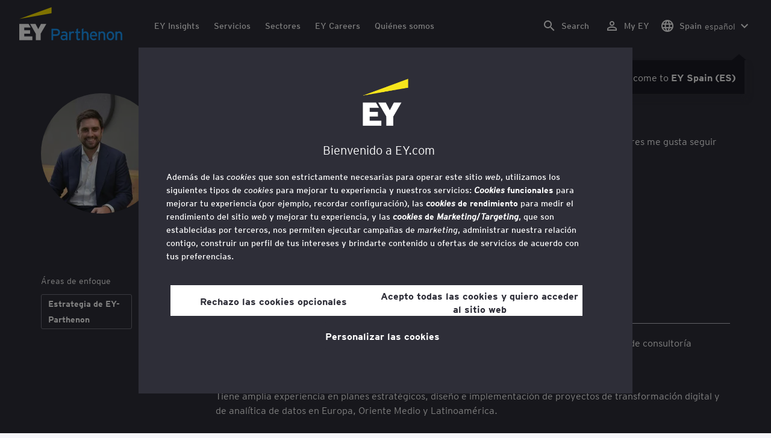

--- FILE ---
content_type: text/html;charset=utf-8
request_url: https://www.ey.com/es_es/people/mario-rodriguez
body_size: 26968
content:

<!DOCTYPE html>
<html lang="es-ES">
  <head>
  <meta charset="UTF-8"/>
  
  <title>Mario Rodríguez - EY-Parthenon, Director de consultoría estratégica | EY - España</title>
  
  <meta name="template" content="ey-people-profile"/>
  <meta name="viewport" content="width=device-width, initial-scale=1"/>
  
  
  <script defer="defer" type="text/javascript" src="/.rum/@adobe/helix-rum-js@%5E2/dist/rum-standalone.js"></script>
<link rel="shortcut icon" type="image" href="/content/dam/ey-unified-site/icon/ey-favicon.jpg"/>

  
  


  

<script>
  window.features={
  "exampleFeature": {
    "featureId": "exampleFeature",
    "enabled": true,
    "source": "ca-config"
  }
}
</script>




  <meta name="description" content="Mario Rodríguez - EY-Parthenon, Director de consultoría estratégica"/>
  <meta property="og:type" content="website"/>
  <meta property="og:url" content="https://www.ey.com/es_es/people/mario-rodriguez"/>
  <meta property="og:title" content="Mario Rodríguez - EY-Parthenon, Director de consultoría estratégica"/>
  <meta property="og:description" content="Mario Rodríguez - EY-Parthenon, Director de consultoría estratégica"/>
  <meta property="og:image" content="https://www.ey.com/content/dam/content-fragments/ey-unified-site/ey-com/people/local/es_es/images/m/ey-mario-rodriguez-v2.jpg"/>

  <meta property="twitter-title" content="Mario Rodríguez - EY-Parthenon, Director de consultoría estratégica"/>
  <meta property="twitter-description" content="Mario Rodríguez - EY-Parthenon, Director de consultoría estratégica"/>
  <meta name="twitter:site" content="EY_Spain"/>
  <meta name="twitter:card" content="Mario Rodríguez - EY-Parthenon, Director de consultoría estratégica"/>
  <meta name="twitter:image" content="https://www.ey.com/content/dam/content-fragments/ey-unified-site/ey-com/people/local/es_es/images/m/ey-mario-rodriguez-v2.jpg"/>




  
  <meta class="elastic" name="author_boost"/>

  <meta class="elastic" name="topic_title_boost" content="&#34;Estrategia&#34;"/>


  

  <meta class="elastic" name="contributor_boost"/>

  

  
  

  
  

  
  

  
  

  

  

  

  <meta class="elastic" name="firstpublishdate" content="2026-01-24"/>
  <meta class="elastic" name="dateuser" content="T00:00:00.000Z"/>
  <meta class="elastic" name="pagedescription" content="Plano de perfil"/>
  <meta class="elastic" name="pagesubheadline"/>
  <meta class="elastic" name="pagetitle" content="Mario Rodríguez - EY-Parthenon, Director de consultoría estratégica | EY - España"/>
  <meta class="elastic" name="pagetype" content="lite-profile"/>
  <meta class="elastic" name="aempath" content="/content/ey-unified-site/ey-com/local/es/es_es/home/people/profile-blueprint"/>
  <meta class="elastic" name="aemPublishPageURL" content="https://www.ey.com/es_es/people/mario-rodriguez"/>
  <meta class="elastic" name="aemparentpath" content="/content/ey-unified-site/ey-com/local/es/es_es/home/people"/>
  <meta class="elastic" name="external_id" content="0d5e852f-67f9-3227-9e5d-5c1e13b5b048"/>
  
  <meta class="elastic" name="hide_from_search" content="false"/>
  <meta class="elastic" name="series_identifier"/>

  

  

  
    <meta class="elastic" name="aempathpart" content="content"/>
  
    <meta class="elastic" name="aempathpart" content="ey-unified-site"/>
  
    <meta class="elastic" name="aempathpart" content="ey-com"/>
  
    <meta class="elastic" name="aempathpart" content="local"/>
  
    <meta class="elastic" name="aempathpart" content="es"/>
  
    <meta class="elastic" name="aempathpart" content="es_es"/>
  
    <meta class="elastic" name="aempathpart" content="home"/>
  
    <meta class="elastic" name="aempathpart" content="people"/>
  
    <meta class="elastic" name="aempathpart" content="profile-blueprint"/>
  

  

  

  

  

  
    <meta class="elastic" name="topic" content="topicid:topic:strategy|topiclabel:Strategy"/>
  

  
    <meta class="elastic" name="topiclabel" content="Strategy"/>
  

  <meta class="elastic" name="sectorlabel"/>

  

  <meta class="elastic" name="eventdescription"/>
  

  <meta class="elastic" name="eventtitle"/>
  <meta class="elastic" name="eventtype"/>

  

  

  
  

  <meta class="elastic" name="eventpromoted" content="false"/>

  

  
  

  

  

  

  
  
  
  

  
  

  

  

  

  <meta class="elastic" name="language" content="es-ES"/>

  

  
    <meta class="elastic" name="personfirstname" content="Mario"/>
    <meta class="elastic" name="personlastname" content="Rodríguez"/>
    <meta class="elastic" name="personsalutation"/>
    <meta class="elastic" name="personjobtitle" content="EY-Parthenon, Director de consultoría estratégica"/>
    <meta class="elastic" name="personintrotext" content="Experiencia en consultoría estratégica en TMT y foco en transformación digital. En mis ratos libres me gusta seguir aprendiendo del mundo digital, enseñar y ver series."/>
    <meta class="elastic" name="personofficename" content="Madrid"/>
    <meta class="elastic" name="personofficeaddress" content="<p>Calle de Raimundo Fernández Villaverde, 65</p>
"/>
    <meta class="elastic" name="personofficepostcode" content="28003"/>
    <meta class="elastic" name="personcityname" content="Madrid"/>
    <meta class="elastic" name="personphone" content="+34 915 727 200"/>
    <meta class="elastic" name="personofficestatecode"/>
    <meta class="elastic" name="personofficelat" content="40.4466622"/>
    <meta class="elastic" name="personofficelong" content="-3.6964745"/>
    <meta class="elastic" name="personimageurl" content="/content/dam/content-fragments/ey-unified-site/ey-com/people/local/es_es/images/m/ey-mario-rodriguez-v2.jpg"/>
    <meta class="elastic" name="personurl" content="/es_es/people/Mario-Rodríguez"/>
  
  <meta class="elastic" name="thumbnailurl"/>
  <meta class="elastic" name="thumbnailalt"/>
  <meta class="elastic" name="videoflag"/>
  <meta class="elastic" name="brand" content="EY-Parthenon"/>
  



  
    <script>
      ;(function(win, doc, style, timeout) {
      var STYLE_ID = 'at-body-style';
      function getParent() {
         return doc.getElementsByTagName('head')[0];
      }
      function addStyle(parent, id, def) {
         if (!parent) {
         return;
         }
         var style = doc.createElement('style');
         style.id = id;
         style.innerHTML = def;
         parent.appendChild(style);
      }
      function removeStyle(parent, id) {
         if (!parent) {
         return;
         }
         var style = doc.getElementById(id);
         if (!style) {
         return;
         }
         parent.removeChild(style);
      }
      addStyle(getParent(), STYLE_ID, style);
      setTimeout(function() {
         removeStyle(getParent(), STYLE_ID);
      }, timeout);
      }(window, document, "body {opacity: 0 !important}", 3000));
    </script>
  



  
    <link rel="canonical" href="https://www.ey.com/es_es/people/mario-rodriguez"/>
  






  
    <script src="https://cdn.cookielaw.org/scripttemplates/otSDKStub.js" type="text/javascript" charset="UTF-8" data-domain-script="2b8fbcf2-c8f8-48b8-bf66-aa2750188925" data-document-language="true"></script>
    <script type="text/javascript">
      let cookierecheckInterval = 0;
      const cookiecheckingIterations = 15;
      const PERFORMANCE_COOKIE_CODE = "C0002";
      function OptanonWrapper() {
        const cookiePolicyElement = document.querySelectorAll(".up-cookie-policy-link");
        const cookiePolicyElement2 = document.querySelectorAll(".privacy-notice-link");
        const cookiePolicyModalElement = document.querySelector("#cookie-modal");
        const cookiePolicyPath = cookiePolicyModalElement?.getAttribute("data-cookie-policy-path");

        if (cookiePolicyPath) {
          cookiePolicyElement.forEach((item) => {
            item.setAttribute("href", cookiePolicyPath);
          });

          cookiePolicyElement2.forEach((item) => {
            item.setAttribute("href", cookiePolicyPath);
          });
        }

        if (typeof OptanonWrapperCount === "undefined" && !OneTrust.IsAlertBoxClosed()) {
          otInitialDelete();
        } else {
          pageInitialDelete();
        }

        function otInitialDelete() {
          OptanonWrapperCount = "";
          const consentInitialDeleteEvent = new CustomEvent("onetrust-initial-delete");
          window.dispatchEvent(consentInitialDeleteEvent);
        }

        function pageInitialDelete() {
          const onetrustAcceptedCookies = OptanonActiveGroups.split(",").filter((e) => e != "");
          const consentInitialDeleteEvent = new CustomEvent("onetrust-reload-cookie-check", {
            detail: onetrustAcceptedCookies,
          });
          window.dispatchEvent(consentInitialDeleteEvent);
        }

        OneTrust.OnConsentChanged(function (event) {
          const consentChangedEvent = new CustomEvent("onetrust-consent-changed", {
            detail: event.detail,
          });
          window.dispatchEvent(consentChangedEvent);
          if (OnetrustActiveGroups.includes(PERFORMANCE_COOKIE_CODE)) {
            adobe.optIn.approveAll();
            _satellite.track("OneTrust_Acceptance");
          }
        });

        document.querySelectorAll("iframe").forEach((el) => {
          el.onload = () => OptanonWrapper();
        });
      }

      window.addEventListener(
        "modal-ot-cookie-validation",
        () => {
          OptanonWrapper();
        },
        false,
      );

      function listenCookieChange(callback, interval = 2000) {
        let lastCookie = document.cookie;
        const intervalCookie = setInterval(() => {
          let cookie = document.cookie;
          cookierecheckInterval++;
          if (cookierecheckInterval > cookiecheckingIterations) {
            clearInterval(intervalCookie);
          }
          if ((cookie !== lastCookie) || cookierecheckInterval === 1) {
            try {
              callback({ oldValue: lastCookie, newValue: cookie });
            } finally {
              lastCookie = cookie;
            }
          }
        }, interval);
      }

      //delaying cookie deletion to avoid interference with other rendering
      window.addEventListener("load", () => {
        window.setTimeout(() => {
          listenCookieChange(({ oldValue, newValue }) => {
            OptanonWrapper();
          }, 2000);
        }, 2000)
      });

    </script>
  


  <script>
    // Define dataLayer and the gtag function.
window.dataLayer = window.dataLayer || [];
function gtag(){dataLayer.push(arguments);}

// Set default consent to 'denied'
gtag('consent', 'default', {
  'ad_storage': 'denied',
  'ad_user_data': 'denied',
  'ad_personalization': 'denied',
  'analytics_storage': 'denied'})
  </script>



  
    
  



  

    <script>
      var digitaldata = {"component":{"link":{},"navigation":{}},"onclick":{},"pageURL":{},"page":{"country":"es","applicationType":"Y","language":"es-ES","pageName":"Mario Rodríguez - EY-Parthenon, Director de consultoría estratégica","copyrightExpires":"24 Jan 2026","solution":"","primaryBuyerFocus":"","keyword":"","eYApplication":"EY.com","createdUser":"","eYArea":"","eYCountryTerritory":"","eYRegion":"","format":[],"firstPublishUser":"","lifecycleCountdown":[],"journeyID":"","eventIdentifier":"Page Viewed:Mario Rodríguez - EY-Parthenon, Director de consultoría estratégica","articleContributors":"","pageLocale":"es-ES","eYProduct":"EY.com","lastPublishUser":"","topic":"","reviewStatus":[],"creatorTool":[],"description":"Plano de perfil","liveCopyReference":"/content/ey-unified-site/ey-com/local/es/localisation/es/home/people/profile-blueprint","buyerGroupAudience":"","pageOrigin":"Global","engPageName":"content:ey-unified-site:ey-com:local:es:es_es:home:people:mario-rodriguez","articlePublishDate":"","environment":"$[env:AUP_ANALYTICS_ENV]","createdDate":"","service":"","firstPublishDate":"","clientLifecycleIntent":[],"userFacingDate":"","articleAuthor":""},"video":{},"user":{},"onload":{}};

      function checkOneTrustAndLoadAdobe() {
          if (typeof OnetrustActiveGroups !== "undefined") {
              var adobeScript = document.createElement('script');
              adobeScript.type = 'text/javascript';
              adobeScript.src = 'https://assets.adobedtm.com/476538bf0bae/da9b80fab950/launch-59ae0fcb4393.min.js';
              document.head.appendChild(adobeScript);
          } else {
              setTimeout(checkOneTrustAndLoadAdobe, 100); // Retry until OneTrust is available
          }
      }

      if (!window.location.hostname.startsWith("author-")) {
        checkOneTrustAndLoadAdobe();
      }
    </script>

  




  <link rel="stylesheet" href="/etc.clientlibs/ey-unified-site/clientlibs/clientlib-base.lc-d94fc4c4cab90508ac2c52434e245194-lc.min.css" type="text/css">
<script defer src="/etc.clientlibs/core/wcm/components/commons/site/clientlibs/container.lc-0a6aff292f5cc42142779cde92054524-lc.min.js"></script>
<script defer src="/etc.clientlibs/ey-unified-site/clientlibs/clientlib-base.lc-575fc2408067eeaec518b37ac1e6df39-lc.min.js"></script>





  <script defer src="/etc.clientlibs/ey-unified-site/clientlibs/clientlib-webpack-runtime.lc-6af983c5a23481e8c7e09288fc88aa09-lc.min.js"></script>









  




  <link rel="stylesheet" href="/etc.clientlibs/ey-unified-site/clientlibs/clientlib-webpack-components.lc-b9bfbc2c56773ef1bd08a1130c2f725c-lc.min.css" type="text/css">
<script defer src="/etc.clientlibs/ey-unified-site/clientlibs/clientlib-webpack-components.lc-e0a80c712b308e72bdcd58b5dadab76f-lc.min.js"></script>



<!-- Webpack Default light -->

  <link rel="stylesheet" href="/etc.clientlibs/ey-unified-site/clientlibs/clientlib-webpack-default-light.lc-6c7711665e7beb70454ca7822d3a77cf-lc.min.css" type="text/css">
<script defer src="/etc.clientlibs/ey-unified-site/clientlibs/clientlib-webpack-default-light.lc-da5709a9c3a3894f9f09bb025a87788c-lc.min.js"></script>



  
    
    

    

    
    <script src="/etc.clientlibs/clientlibs/granite/jquery.lc-7842899024219bcbdb5e72c946870b79-lc.min.js"></script>
<script src="/etc.clientlibs/clientlibs/granite/utils.lc-e7bf340a353e643d198b25d0c8ccce47-lc.min.js"></script>
<script src="/etc.clientlibs/clientlibs/granite/jquery/granite.lc-543d214c88dfa6f4a3233b630c82d875-lc.min.js"></script>
<script src="/etc.clientlibs/foundation/clientlibs/jquery.lc-dd9b395c741ce2784096e26619e14910-lc.min.js"></script>


    
    
    
    <script async src="/etc.clientlibs/core/wcm/components/commons/datalayer/v2/clientlibs/core.wcm.components.commons.datalayer.v2.lc-1e0136bad0acfb78be509234578e44f9-lc.min.js"></script>


    
    <script async src="/etc.clientlibs/core/wcm/components/commons/datalayer/acdl/core.wcm.components.commons.datalayer.acdl.lc-bf921af342fd2c40139671dbf0920a1f-lc.min.js"></script>



  
  

  
    
    
  
  <!--theme-none: ;--/* The css values of '--theme-' like '
    --theme-white: initial' are use for handling rare cases when component needs to know on which theme is it but not follows it */-->
  <style>
    :root {
      --theme-none: initial;
      --theme-white: ;
      --theme-light-grey: ;
      --theme-mid-grey: ;
      --theme-dark: ;
      --theme-dark-accented: ;
      --theme-accented: ;
      --theme-confident-black: ;
      --theme-confident-black-accented: ;
    }

    .cmp-container--theme-white,
    .up-carousel--slide-theme-white .swiper-slide,
    .cmp-container--theme-white > .hero-identity {
      --theme-none: ;
      --theme-white: initial;
      --theme-light-grey: ;
      --theme-mid-grey: ;
      --theme-dark: ;
      --theme-dark-accented: ;
      --theme-accented: ;
      --theme-confident-black: ;
      --theme-confident-black-accented: ;

      --color: #2e2e38;
      --background-color: #ffffff;
      --hover-background-color: #ffffff;
      --border-color: #c4c4cd;
      --neutral-color: #2e2e38;
      --accent-color: #ffe600;
      --padded-background-color: #eaeaf2;
      --padded-hover-background-color: #eaeaf2;
      /* Unnamed until variables */
      --temp-1: #747480;
      --temp-2: #eaeaf2;
      --temp-3: #2e2e38;
      --temp-4: #c4c4cd;
    }

    .cmp-container--theme-light-grey,
    .up-carousel--slide-theme-light-grey .swiper-slide,
    .cmp-container--theme-light-grey > .hero-identity {
      --theme-none: ;
      --theme-white: ;
      --theme-light-grey: initial;
      --theme-mid-grey: ;
      --theme-dark: ;
      --theme-dark-accented: ;
      --theme-accented: ;
      --theme-confident-black: ;
      --theme-confident-black-accented: ;

      --color: #2e2e38;
      --background-color: #eaeaf2;
      --hover-background-color: #eaeaf2;
      --border-color: #c4c4cd;
      --neutral-color: #2e2e38;
      --accent-color: #ffe600;
      --padded-background-color: #ffffff;
      --padded-hover-background-color: #ffffff;
      /* Unnamed until variables */
      --temp-1: #747480;
      --temp-2: #747480;
      --temp-3: #ffffff;
      --temp-4: #c4c4cd;
    }

    .cmp-container--theme-mid-grey,
    .up-carousel--slide-theme-mid-grey .swiper-slide,
    .cmp-container--theme-mid-grey > .hero-identity {
      --theme-none: ;
      --theme-white: ;
      --theme-light-grey: ;
      --theme-mid-grey: initial;
      --theme-dark: ;
      --theme-dark-accented: ;
      --theme-accented: ;
      --theme-confident-black: ;
      --theme-confident-black-accented: ;

      --color: #2e2e38;
      --background-color: #f6f6fa;
      --hover-background-color: #f6f6fa;
      --border-color: #2e2e38;
      --neutral-color: #2e2e38;
      --accent-color: #ffe600;
      --padded-background-color: #ffffff;
      --padded-hover-background-color: #ffffff;
      /* Unnamed until variables */
      --temp-1: #747480;
      --temp-2: #747480;
      --temp-3: #ffffff;
      --temp-4: #c4c4cd;
    }

    /* Proposed to be dropped */
    .cmp-container--theme-dark,
    .up-carousel--slide-theme-dark .swiper-slide,
    .cmp-container--theme-dark > .hero-identity {
      --theme-none: ;
      --theme-white: ;
      --theme-light-grey: ;
      --theme-mid-grey: ;
      --theme-dark: initial;
      --theme-dark-accented: ;
      --theme-accented: ;
      --theme-confident-black: ;
      --theme-confident-black-accented: ;

      --color: #ffffff;
      --background-color: #2e2e38;
      --hover-background-color: #2e2e38;
      --border-color: #ffffff;
      --neutral-color: #ffffff;
      --accent-color: #ffe600;
      --padded-background-color: #ffffff;
      --padded-hover-background-color: #ffffff;
      /* Unnamed until variables */
      --temp-1: #747480;
      --temp-2: #747480;
      --temp-3: #ffffff;
      --temp-4: #747480;
    }

    .cmp-container--theme-dark-accented,
    .up-carousel--slide-theme-dark-accented .swiper-slide,
    .cmp-container--theme-dark-accented > .hero-identity {
      --theme-none: ;
      --theme-white: ;
      --theme-light-grey: ;
      --theme-mid-grey: ;
      --theme-dark: ;
      --theme-dark-accented: initial;
      --theme-accented: ;
      --theme-confident-black: ;
      --theme-confident-black-accented: ;

      --color: #ffffff;
      --background-color: #2e2e38;
      --hover-background-color: #2e2e38;
      --border-color: #ffffff;
      --neutral-color: #ffe600;
      --accent-color: #ffe600;
      --padded-background-color: #ffffff;
      --padded-hover-background-color: #ffffff;
      /* Unnamed until variables */
      --temp-1: #747480;
      --temp-2: #747480;
      --temp-3: #ffffff;
      --temp-4: #747480;
    }

    .cmp-container--theme-accented,
    .up-carousel--slide-theme-accented .swiper-slide,
    .cmp-container--theme-accented > .hero-identity {
      --theme-none: ;
      --theme-white: ;
      --theme-light-grey: ;
      --theme-mid-grey: ;
      --theme-dark: ;
      --theme-dark-accented: ;
      --theme-accented: initial;
      --theme-confident-black: ;
      --theme-confident-black-accented: ;

      --color: #2e2e38;
      --background-color: #ffe600;
      --hover-background-color: #ffe600;
      --border-color: #2e2e38;
      --neutral-color: #2e2e38;
      --accent-color: #2e2e38;
      --padded-background-color: #ffffff;
      --padded-hover-background-color: #ffffff;
      /* Unnamed until variables */
      --temp-1: #747480;
      --temp-2: #2e2e38;
      --temp-3: #ffffff;
      --temp-4: #747480;
    }

    .cmp-container--theme-confident-black,
    .up-carousel--slide-theme-confident-black .swiper-slide,
    .cmp-container--theme-confident-black > .hero-identity {
      --theme-none: ;
      --theme-white: ;
      --theme-light-grey: ;
      --theme-mid-grey: ;
      --theme-dark: ;
      --theme-dark-accented: ;
      --theme-accented: ;
      --theme-confident-black: initial;
      --theme-confident-black-accented: ;

      --color: #ffffff;
      --background-color: #1a1a24;
      --hover-background-color: #1a1a24;
      --border-color: #ffffff;
      --neutral-color: #ffffff;
      --accent-color: #ffe600;
      --padded-background-color: #ffffff;
      --padded-hover-background-color: #ffffff;
      /* Unnamed until variables */
      --temp-1: #747480;
      --temp-2: #747480;
      --temp-3: #ffffff;
      --temp-4: #747480;
    }

    .cmp-container--theme-confident-black-accented,
    .up-carousel--slide-theme-confident-black-accented .swiper-slide,
    .cmp-container--theme-confident-black-accented > .hero-identity {
      --theme-none: ;
      --theme-white: ;
      --theme-light-grey: ;
      --theme-mid-grey: ;
      --theme-dark: ;
      --theme-dark-accented: ;
      --theme-accented: ;
      --theme-confident-black: ;
      --theme-confident-black-accented: initial;

      --color: #ffffff;
      --background-color: #1a1a24;
      --hover-background-color: #1a1a24;
      --border-color: #ffffff;
      --neutral-color: #ffe600;
      --accent-color: #ffe600;
      --padded-background-color: #ffffff;
      --padded-hover-background-color: #ffffff;
      /* Unnamed until variables */
      --temp-1: #747480;
      --temp-2: #747480;
      --temp-3: #ffffff;
      --temp-4: #747480;
    }
  </style>

    
    
  <style>
    /* Same as Default */
    .cmp-container--theme-white,
    .up-carousel--slide-theme-white .swiper-slide,
    .cmp-container--theme-white > .hero-identity {
      --accent-color: #1a9afa;
    }

    /* Proposed name Light Grey */
    .cmp-container--theme-light-grey,
    .up-carousel--slide-theme-light .swiper-slide,
    .cmp-container--theme-light-grey > .hero-identity {
      --accent-color: #1a9afa;
    }

    /* Proposed name Mid Grey */
    .cmp-container--theme-mid-grey,
    .up-carousel--slide-theme-pale-grey .swiper-slide,
    .cmp-container--theme-mid-grey > .hero-identity {
      --accent-color: #1a9afa;
    }

    /* Proposed to be dropped */
    .cmp-container--theme-dark,
    .up-carousel--slide-theme-dark .swiper-slide,
    .cmp-container--theme-dark > .hero-identity {
      --accent-color: #1a9afa;
    }

    /* Proposed name Dark */
    .cmp-container--theme-dark-accented,
    .up-carousel--slide-theme-dark-accented .swiper-slide,
    .cmp-container--theme-dark-accented > .hero-identity {
      --neutral-color: #1a9afa;
      --accent-color: #1a9afa;
    }

    .cmp-container--theme-accented,
    .up-carousel--slide-theme-accented .swiper-slide,
    .cmp-container--theme-accented > .hero-identity {
      --accent-color: #2e2e38;
    }

    .cmp-container--theme-confident-black,
    .up-carousel--slide-theme-confident-black .swiper-slide,
    .cmp-container--theme-confident-black > .hero-identity {
       --accent-color: #1a9afa;
    }

    .cmp-container--theme-confident-black-accented,
    .up-carousel--slide-theme-confident-black-accented .swiper-slide,
    .cmp-container--theme-confident-black-accented > .hero-identity {
      --neutral-color: #1a9afa;
      --accent-color: #1a9afa;
    }
  </style>

  
</head>
  
  
  
  <body class="page-v2 page basicpage page--ey-parthenon" id="page-f441cb9ee1" data-cmp-data-layer-enabled data-progress-bar-enabled="false" data-dateformat="dd MMM yyyy" data-eventdatefirstelement="dd" data-eventdatesecondelement="MMM yyyy" data-eventdatevariant="bigFirstElement">
    <script>
      window.adobeDataLayer = window.adobeDataLayer || [];
      adobeDataLayer.push({
        page: JSON.parse("{\x22page\u002Df441cb9ee1\x22:{\x22@type\x22:\x22core\/wcm\/extensions\/amp\/components\/page\/v1\/page\x22,\x22repo:modifyDate\x22:\x222024\u002D09\u002D05T09:07:54Z\x22,\x22dc:title\x22:\x22Mario Rodríguez \u002D EY\u002DParthenon, Director de consultoría estratégica\x22,\x22dc:description\x22:\x22Plano de perfil\x22,\x22xdm:template\x22:\x22\/conf\/ey\u002Dunified\u002Dsite\/settings\/wcm\/templates\/ey\u002Dpeople\u002Dprofile\x22,\x22xdm:language\x22:\x22es\u002DES\x22,\x22xdm:tags\x22:[],\x22repo:path\x22:\x22\/content\/ey\u002Dunified\u002Dsite\/ey\u002Dcom\/local\/es\/es_es\/home\/people\/profile\u002Dblueprint.html\x22}}"),
        event: "cmp:show",
        eventInfo: {
          path: 'page.page\u002Df441cb9ee1',
        },
      });
    </script>
    
      
    
    
      




      
<div class="root container responsivegrid">

    
    <div id="container-6586ce4461" class="cmp-container">
        


<div class="aem-Grid aem-Grid--12 aem-Grid--default--12 ">
    
    <div class="experiencefragment aem-GridColumn aem-GridColumn--default--12">
<div id="header" class="cmp-experiencefragment cmp-experiencefragment--header" data-elastic-exclude>


    
    
    
    <div id="container-2a16705c80" class="cmp-container">
        
        <div class="container responsivegrid">

    
    
    
    <div id="unified-header" class="cmp-container">
        
        <div class="container responsivegrid">

    
    
    
    <div id="logo-container" class="cmp-container">
        
        <div class="main-navigation-logo"><div id="main-navigation-logo-6b31f172f10d" data-analytics-category="Top Navigation" class="cmp-logo up-navigation-translation-labels" data-translation-open-navigation-menu="Open navigation menu" data-translation-close-navigation-menu="Close navigation menu" data-translation-open-country-language-switcher="Open country language switcher" data-translation-close-country-language-switcher="Close country language switcher" data-translation-open-search="Open Search" data-translation-close-search="Close Search" data-translation-see-all="See all" data-translation-close="Close" data-translation-back="Back" data-translation-skip-to-content="Skip to content" data-translation-my-ey="My EY">

  <a class="cmp-logo__link" data-analytics-link-click data-analytics-label="Logo" href="https://www.ey.com/es_es/services/strategy" title="EY - Parthenon Logo">

    <span class="sr-only">EY - Parthenon Logo</span>
    
    
      
  <svg
          class="cmp-logo__image cmp-logo__image--parthenon"
          version="1.1"
          xmlns="http://www.w3.org/2000/svg"
          viewBox="0 0 171 55"
          x="0px"
          y="0px"
          aria-hidden="true"
          style="enable-background: new 0 0 171 55"
          xml:space="preserve"
        >
          <defs>
            <style>
          .cmp-logo__image--parthenon { transition: all 0.3s ease-out; }
              .cls-1 {
                fill: #1a9afa;
              }
              .cls-2 {
                fill: #ffe600;
              }
              .cls-3 {
                fill: #fff;
              }
            </style>
          </defs>
          <g>
            <g>
              <path
                class="cls-1"
                d="M64.7,41.72a3.7,3.7,0,0,0-.24-1.38,2.64,2.64,0,0,0-1.67-1.65,4.05,4.05,0,0,0-1.34-.21H56.37V45h5.08a3.17,3.17,0,0,0,2.44-.87,3.38,3.38,0,0,0,.81-2.4m2.89,0a6.62,6.62,0,0,1-.47,2.57,5,5,0,0,1-1.29,1.85,5.51,5.51,0,0,1-2,1.13,8.09,8.09,0,0,1-2.53.38h-5V54.7H53.58V35.8H61.5a7.53,7.53,0,0,1,2.42.38,5.34,5.34,0,0,1,1.93,1.11,5,5,0,0,1,1.27,1.85,6.67,6.67,0,0,1,.47,2.58"
              ></path>
              <path
                class="cls-1"
                d="M77.31,48.65a5.17,5.17,0,0,0-.71-.28,6.36,6.36,0,0,0-.66-.18c-.23,0-.5-.08-.82-.11s-.67,0-1.05,0a3.54,3.54,0,0,0-2.13.57,1.78,1.78,0,0,0-.79,1.54,2.2,2.2,0,0,0,.23,1.07,1.94,1.94,0,0,0,.56.72,2.59,2.59,0,0,0,.81.42,4.18,4.18,0,0,0,1.13.13A3.79,3.79,0,0,0,75,52.33a4.89,4.89,0,0,0,1-.42,4.39,4.39,0,0,0,.81-.58,3.51,3.51,0,0,0,.59-.65Zm0,6.05V53.3a7.64,7.64,0,0,1-.89.73c-.24.16-.49.3-.74.44a5.5,5.5,0,0,1-1,.37,5.18,5.18,0,0,1-1.29.16,6.15,6.15,0,0,1-1.73-.26A4.31,4.31,0,0,1,69,52.43a5,5,0,0,1-.45-2.21,4.49,4.49,0,0,1,.43-2,3.91,3.91,0,0,1,1.18-1.43,5.15,5.15,0,0,1,1.8-.84,8.87,8.87,0,0,1,2.24-.27,10,10,0,0,1,1.88.15,5.56,5.56,0,0,1,1.28.39V45.12a2.26,2.26,0,0,0-.68-1.78,2.9,2.9,0,0,0-2-.62,8.59,8.59,0,0,0-2,.21,7.06,7.06,0,0,0-1.71.67l-1.08-2.09a8.36,8.36,0,0,1,2.18-1,10.29,10.29,0,0,1,2.67-.32,7.7,7.7,0,0,1,2.17.29,4.61,4.61,0,0,1,1.69.88,4.12,4.12,0,0,1,1.09,1.49,5.25,5.25,0,0,1,.39,2.1V54.7Z"
              ></path>
              <path
                class="cls-1"
                d="M90.45,43.47a4.1,4.1,0,0,0-1-.38A4.52,4.52,0,0,0,88.32,43a2.48,2.48,0,0,0-2.06.91,4.37,4.37,0,0,0-.72,2.74V54.7H82.75V40.53h2.79v1.35a3.27,3.27,0,0,1,.58-.66,4.63,4.63,0,0,1,.76-.52,4.71,4.71,0,0,1,.89-.35,4,4,0,0,1,1-.12,5.27,5.27,0,0,1,1.43.16,3.71,3.71,0,0,1,1,.43Z"
              ></path>
              <path
                class="cls-1"
                d="M100.75,54.34a5.56,5.56,0,0,1-1.2.48A6.12,6.12,0,0,1,98,55a3.76,3.76,0,0,1-1.27-.2,2.92,2.92,0,0,1-1-.65A2.71,2.71,0,0,1,95.07,53a5.56,5.56,0,0,1-.24-1.75V43.06h-2V40.53h2v-4L97.56,35v5.5h3.51v2.53H97.56v7.7a3.1,3.1,0,0,0,.09.82,1.11,1.11,0,0,0,.26.52,1,1,0,0,0,.45.28,2.59,2.59,0,0,0,.66.08,3.94,3.94,0,0,0,1.11-.17,4.91,4.91,0,0,0,.94-.4Z"
              ></path>
              <path
                class="cls-1"
                d="M112.28,54.7v-8a5,5,0,0,0-.7-2.93,2.56,2.56,0,0,0-2.22-1,3.27,3.27,0,0,0-1.19.21,2.14,2.14,0,0,0-.94.7,3.52,3.52,0,0,0-.59,1.14,5.55,5.55,0,0,0-.19,1.56V54.7h-2.79V36.49L106.45,35v6.85a3,3,0,0,1,.64-.69,3.87,3.87,0,0,1,.85-.52,4.61,4.61,0,0,1,1-.33,5.49,5.49,0,0,1,1.08-.11,5.6,5.6,0,0,1,2.22.41,4.14,4.14,0,0,1,1.58,1.2,5.46,5.46,0,0,1,1,2,11.46,11.46,0,0,1,.31,2.71V54.7Z"
              ></path>
              <path
                class="cls-1"
                d="M126.52,46.3a6,6,0,0,0-.26-1.37,3.42,3.42,0,0,0-.61-1.13,2.8,2.8,0,0,0-1-.77,3.47,3.47,0,0,0-1.47-.28,3.24,3.24,0,0,0-1.3.24,2.7,2.7,0,0,0-1,.69,3.81,3.81,0,0,0-.65,1.1,5.86,5.86,0,0,0-.35,1.52Zm2.81,1c0,.26,0,.49,0,.71s0,.41-.05.56h-9.38a6,6,0,0,0,.45,1.76,3.93,3.93,0,0,0,.8,1.2,3,3,0,0,0,1.08.7,3.49,3.49,0,0,0,1.24.22,4.43,4.43,0,0,0,1.66-.31c.25-.11.47-.22.67-.33s.44-.27.75-.49l1.65,1.78a7.46,7.46,0,0,1-1,.81,6.84,6.84,0,0,1-1,.55,5.66,5.66,0,0,1-1.28.38,8.45,8.45,0,0,1-1.57.13,5.75,5.75,0,0,1-1.73-.26,5.48,5.48,0,0,1-1.42-.67,6.05,6.05,0,0,1-1.12-1,6.41,6.41,0,0,1-.94-1.37,7.54,7.54,0,0,1-.69-1.87,10,10,0,0,1-.24-2.26,10.22,10.22,0,0,1,.46-3.17,6.54,6.54,0,0,1,1.27-2.32,5.24,5.24,0,0,1,2-1.42,6.5,6.5,0,0,1,2.52-.48,5.77,5.77,0,0,1,2.64.57,5.49,5.49,0,0,1,1.86,1.54A6.91,6.91,0,0,1,129,44.6a9.78,9.78,0,0,1,.37,2.73"
              ></path>
              <path
                class="cls-1"
                d="M140,54.7v-8a5.06,5.06,0,0,0-.69-2.91,2.54,2.54,0,0,0-2.23-1,3.15,3.15,0,0,0-1.24.24,2.2,2.2,0,0,0-1,.73,3.13,3.13,0,0,0-.55,1.18,5.73,5.73,0,0,0-.18,1.46V54.7H131.4V40.53h2.78v1.35a3.27,3.27,0,0,1,.65-.69,3.87,3.87,0,0,1,.85-.52,4.35,4.35,0,0,1,1-.33,5.68,5.68,0,0,1,1.09-.11,5.43,5.43,0,0,1,2.22.42,4,4,0,0,1,1.57,1.19,5.35,5.35,0,0,1,1,2,10.93,10.93,0,0,1,.31,2.78V54.7Z"
              ></path>
              <path
                class="cls-1"
                d="M154.72,47.62a7.32,7.32,0,0,0-.25-1.95,4.55,4.55,0,0,0-.72-1.5,3.48,3.48,0,0,0-1.14-1,3.43,3.43,0,0,0-1.52-.33,3,3,0,0,0-1.42.33,3.13,3.13,0,0,0-1.07.95,4.53,4.53,0,0,0-.68,1.47,7.08,7.08,0,0,0-.24,1.91,7.6,7.6,0,0,0,.26,2.07,4.2,4.2,0,0,0,.73,1.5,3.12,3.12,0,0,0,1.12.93,3.24,3.24,0,0,0,1.44.31,2.75,2.75,0,0,0,1.43-.37,3.44,3.44,0,0,0,1.1-1,5.08,5.08,0,0,0,.71-1.5,6.87,6.87,0,0,0,.25-1.84m2.81-.08a9.3,9.3,0,0,1-.49,3.15A6.93,6.93,0,0,1,155.69,53a5.64,5.64,0,0,1-2,1.46,6.45,6.45,0,0,1-2.53.5,5.82,5.82,0,0,1-4.47-2,7.05,7.05,0,0,1-1.31-2.33,10,10,0,0,1,0-6.14,6.94,6.94,0,0,1,1.34-2.32,5.65,5.65,0,0,1,2-1.46,6.24,6.24,0,0,1,2.5-.5,6,6,0,0,1,2.51.52,5.83,5.83,0,0,1,2,1.48,7.09,7.09,0,0,1,1.33,2.3,9,9,0,0,1,.48,3"
              ></path>
              <path
                class="cls-1"
                d="M168.22,54.7v-8a5.06,5.06,0,0,0-.69-2.91,2.54,2.54,0,0,0-2.23-1,3.15,3.15,0,0,0-1.24.24,2.2,2.2,0,0,0-.95.73,3.31,3.31,0,0,0-.56,1.18,6.22,6.22,0,0,0-.17,1.46V54.7H159.6V40.53h2.78v1.35a3,3,0,0,1,.65-.69,3.81,3.81,0,0,1,.84-.52,4.61,4.61,0,0,1,1-.33,5.57,5.57,0,0,1,1.08-.11,5.44,5.44,0,0,1,2.23.42,4,4,0,0,1,1.57,1.19,5.19,5.19,0,0,1,.94,2,10.9,10.9,0,0,1,.32,2.78V54.7Z"
              ></path>
            </g>
            <g>
              <polygon
                class="cls-2"
                points="53.58 0 0 19.52 53.58 10.07 53.58 0 53.58 0"
              ></polygon>
              <path
                class="cls-3"
                d="M36.11,27.64l-4.6,8.83-4.59-8.83h-9L27.4,44V54.7h8.1V44L45,27.64ZM0,27.64V54.7H21.68V48.47H8.13V44h9.8V38.33H8.13V33.86H19l-3.6-6.22Z"
              ></path>
            </g>
          </g>
        </svg>
  
  

      
    
  </a>
</div>

    

</div>

        
    </div>

</div>
<div class="container responsivegrid">

    
    
    
    <div id="sitenav-top" class="cmp-container">
        
        <div class="navigation">
<nav id="navigation-61119b461a" class="cmp-navigation" itemscope itemtype="http://schema.org/SiteNavigationElement" data-cmp-data-layer="{&#34;navigation-61119b461a&#34;:{&#34;@type&#34;:&#34;ey-unified-site/components/navigation&#34;,&#34;repo:modifyDate&#34;:&#34;2024-10-14T19:39:46Z&#34;}}">
    <ul class="cmp-navigation__group">
        
    <li class="cmp-navigation__item cmp-navigation__item--level-0" data-cmp-data-layer="{&#34;navigation-61119b461a-item-fc65418feb&#34;:{&#34;@type&#34;:&#34;ey-unified-site/components/navigation/item&#34;,&#34;repo:modifyDate&#34;:&#34;2026-01-20T12:30:10Z&#34;,&#34;dc:title&#34;:&#34;EY Insights&#34;,&#34;xdm:linkURL&#34;:&#34;/es_es/ey-insights&#34;}}">
        
    <a href="/es_es/ey-insights" data-cmp-clickable class="cmp-navigation__item-link">EY Insights</a>

        
    <ul class="cmp-navigation__group">
        
    <li class="cmp-navigation__item cmp-navigation__item--level-1" data-cmp-data-layer="{&#34;navigation-61119b461a-item-0271cb02bf&#34;:{&#34;@type&#34;:&#34;ey-unified-site/components/navigation/item&#34;,&#34;repo:modifyDate&#34;:&#34;2026-01-20T12:30:10Z&#34;,&#34;dc:title&#34;:&#34;Transformación Tecnológica&#34;,&#34;xdm:linkURL&#34;:&#34;/es_es/services/technology&#34;}}">
        
    <a href="/es_es/services/technology" data-cmp-clickable class="cmp-navigation__item-link">Transformación Tecnológica</a>

        
    </li>

    
        
    <li class="cmp-navigation__item cmp-navigation__item--level-1" data-cmp-data-layer="{&#34;navigation-61119b461a-item-06c4e1b88c&#34;:{&#34;@type&#34;:&#34;ey-unified-site/components/navigation/item&#34;,&#34;repo:modifyDate&#34;:&#34;2026-01-20T12:30:10Z&#34;,&#34;dc:title&#34;:&#34;EY.ai&#34;,&#34;xdm:linkURL&#34;:&#34;/es_es/services/ai/platform&#34;}}">
        
    <a href="/es_es/services/ai/platform" data-cmp-clickable class="cmp-navigation__item-link">EY.ai</a>

        
    </li>

    
        
    <li class="cmp-navigation__item cmp-navigation__item--level-1" data-cmp-data-layer="{&#34;navigation-61119b461a-item-f3778de0bf&#34;:{&#34;@type&#34;:&#34;ey-unified-site/components/navigation/item&#34;,&#34;repo:modifyDate&#34;:&#34;2026-01-20T12:30:10Z&#34;,&#34;dc:title&#34;:&#34;Premio Emprendedor del Año&#34;,&#34;xdm:linkURL&#34;:&#34;/es_es/premio-emprendedor-del-ano&#34;}}">
        
    <a href="/es_es/premio-emprendedor-del-ano" data-cmp-clickable class="cmp-navigation__item-link">Premio Emprendedor del Año</a>

        
    </li>

    
        
    <li class="cmp-navigation__item cmp-navigation__item--level-1" data-cmp-data-layer="{&#34;navigation-61119b461a-item-0fe51d5ce1&#34;:{&#34;@type&#34;:&#34;ey-unified-site/components/navigation/item&#34;,&#34;repo:modifyDate&#34;:&#34;2026-01-20T12:30:10Z&#34;,&#34;dc:title&#34;:&#34;Rethinking Sustainability Hub&#34;,&#34;xdm:linkURL&#34;:&#34;/es_es/insights/rethinking-sustainability&#34;}}">
        
    <a href="/es_es/insights/rethinking-sustainability" data-cmp-clickable class="cmp-navigation__item-link">Rethinking Sustainability Hub</a>

        
    </li>

    
        
    <li class="cmp-navigation__item cmp-navigation__item--level-1" data-cmp-data-layer="{&#34;navigation-61119b461a-item-951332125d&#34;:{&#34;@type&#34;:&#34;ey-unified-site/components/navigation/item&#34;,&#34;repo:modifyDate&#34;:&#34;2026-01-20T12:30:10Z&#34;,&#34;dc:title&#34;:&#34;Alertas fiscales y legales&#34;,&#34;xdm:linkURL&#34;:&#34;/content/ey-unified-site/ey-com/local/es/es_es/home/campaigns/alertas-fiscal-legal&#34;}}">
        
    <a href="/content/ey-unified-site/ey-com/local/es/es_es/home/campaigns/alertas-fiscal-legal" data-cmp-clickable class="cmp-navigation__item-link">Alertas fiscales y legales</a>

        
    </li>

    
        
    <li class="cmp-navigation__item cmp-navigation__item--level-1" data-cmp-data-layer="{&#34;navigation-61119b461a-item-9426bb9796&#34;:{&#34;@type&#34;:&#34;ey-unified-site/components/navigation/item&#34;,&#34;repo:modifyDate&#34;:&#34;2026-01-20T12:30:10Z&#34;,&#34;dc:title&#34;:&#34;Impacto Social EY&#34;,&#34;xdm:linkURL&#34;:&#34;/es_es/impacto-social-ey&#34;}}">
        
    <a href="/es_es/impacto-social-ey" data-cmp-clickable class="cmp-navigation__item-link">Impacto Social EY</a>

        
    </li>

    </ul>

    </li>

    
        
    <li class="cmp-navigation__item cmp-navigation__item--level-0" data-cmp-data-layer="{&#34;navigation-61119b461a-item-fa666f8229&#34;:{&#34;@type&#34;:&#34;ey-unified-site/components/navigation/item&#34;,&#34;repo:modifyDate&#34;:&#34;2026-01-20T12:30:11Z&#34;,&#34;dc:title&#34;:&#34;Servicios&#34;,&#34;xdm:linkURL&#34;:&#34;/es_es/services&#34;}}">
        
    <a href="/es_es/services" data-cmp-clickable class="cmp-navigation__item-link">Servicios</a>

        
    <ul class="cmp-navigation__group">
        
    <li class="cmp-navigation__item cmp-navigation__item--level-1" data-cmp-data-layer="{&#34;navigation-61119b461a-item-5a1027d469&#34;:{&#34;@type&#34;:&#34;ey-unified-site/components/navigation/item&#34;,&#34;repo:modifyDate&#34;:&#34;2026-01-20T12:30:10Z&#34;,&#34;dc:title&#34;:&#34;EY-Parthenon&#34;,&#34;xdm:linkURL&#34;:&#34;/es_es/services/strategy&#34;}}">
        
    <a href="/es_es/services/strategy" data-cmp-clickable class="cmp-navigation__item-link">EY-Parthenon</a>

        
    <ul class="cmp-navigation__group">
        
    <li class="cmp-navigation__item cmp-navigation__item--level-2" data-cmp-data-layer="{&#34;navigation-61119b461a-item-6de28195ba&#34;:{&#34;@type&#34;:&#34;ey-unified-site/components/navigation/item&#34;,&#34;repo:modifyDate&#34;:&#34;2026-01-20T12:30:10Z&#34;,&#34;dc:title&#34;:&#34;Nuestros servicios de Consultoría Estratégica&#34;,&#34;xdm:linkURL&#34;:&#34;/es_es/services/strategy/nuestros-servicios-de-consultoria-estrategica-ey-parthenon&#34;}}">
        
    <a href="/es_es/services/strategy/nuestros-servicios-de-consultoria-estrategica-ey-parthenon" data-cmp-clickable class="cmp-navigation__item-link">Nuestros servicios de Consultoría Estratégica</a>

        
    </li>

    
        
    <li class="cmp-navigation__item cmp-navigation__item--level-2" data-cmp-data-layer="{&#34;navigation-61119b461a-item-540da2fc82&#34;:{&#34;@type&#34;:&#34;ey-unified-site/components/navigation/item&#34;,&#34;repo:modifyDate&#34;:&#34;2026-01-20T12:30:10Z&#34;,&#34;dc:title&#34;:&#34;Nuestros servicios de Transactions and Corporate Finance&#34;,&#34;xdm:linkURL&#34;:&#34;/es_es/services/strategy-transactions/nuestros-servicios-sat&#34;}}">
        
    <a href="/es_es/services/strategy-transactions/nuestros-servicios-sat" data-cmp-clickable class="cmp-navigation__item-link">Nuestros servicios de Transactions and Corporate Finance</a>

        
    </li>

    </ul>

    </li>

    
        
    <li class="cmp-navigation__item cmp-navigation__item--level-1" data-cmp-data-layer="{&#34;navigation-61119b461a-item-ce25778c2f&#34;:{&#34;@type&#34;:&#34;ey-unified-site/components/navigation/item&#34;,&#34;repo:modifyDate&#34;:&#34;2026-01-20T12:30:11Z&#34;,&#34;dc:title&#34;:&#34;Consulting&#34;,&#34;xdm:linkURL&#34;:&#34;/es_es/services/consulting&#34;}}">
        
    <a href="/es_es/services/consulting" data-cmp-clickable class="cmp-navigation__item-link">Consulting</a>

        
    <ul class="cmp-navigation__group">
        
    <li class="cmp-navigation__item cmp-navigation__item--level-2" data-cmp-data-layer="{&#34;navigation-61119b461a-item-56671069df&#34;:{&#34;@type&#34;:&#34;ey-unified-site/components/navigation/item&#34;,&#34;repo:modifyDate&#34;:&#34;2026-01-20T12:30:10Z&#34;,&#34;dc:title&#34;:&#34;Inteligencia Artificial&#34;,&#34;xdm:linkURL&#34;:&#34;/es_es/services/ai&#34;}}">
        
    <a href="/es_es/services/ai" data-cmp-clickable class="cmp-navigation__item-link">Inteligencia Artificial</a>

        
    </li>

    
        
    <li class="cmp-navigation__item cmp-navigation__item--level-2" data-cmp-data-layer="{&#34;navigation-61119b461a-item-5c55384d05&#34;:{&#34;@type&#34;:&#34;ey-unified-site/components/navigation/item&#34;,&#34;repo:modifyDate&#34;:&#34;2026-01-20T12:30:10Z&#34;,&#34;dc:title&#34;:&#34;Ciberseguridad y Privacidad&#34;,&#34;xdm:linkURL&#34;:&#34;/es_es/services/cybersecurity&#34;}}">
        
    <a href="/es_es/services/cybersecurity" data-cmp-clickable class="cmp-navigation__item-link">Ciberseguridad y Privacidad</a>

        
    </li>

    
        
    <li class="cmp-navigation__item cmp-navigation__item--level-2" data-cmp-data-layer="{&#34;navigation-61119b461a-item-a3c7afdfb4&#34;:{&#34;@type&#34;:&#34;ey-unified-site/components/navigation/item&#34;,&#34;repo:modifyDate&#34;:&#34;2026-01-20T12:30:11Z&#34;,&#34;dc:title&#34;:&#34;Rethinking Sustainability Hub&#34;,&#34;xdm:linkURL&#34;:&#34;/es_es/insights/rethinking-sustainability&#34;}}">
        
    <a href="/es_es/insights/rethinking-sustainability" data-cmp-clickable class="cmp-navigation__item-link">Rethinking Sustainability Hub</a>

        
    </li>

    
        
    <li class="cmp-navigation__item cmp-navigation__item--level-2" data-cmp-data-layer="{&#34;navigation-61119b461a-item-1cbe5587c9&#34;:{&#34;@type&#34;:&#34;ey-unified-site/components/navigation/item&#34;,&#34;repo:modifyDate&#34;:&#34;2026-01-20T12:30:11Z&#34;,&#34;dc:title&#34;:&#34;Transformación Tecnológica&#34;,&#34;xdm:linkURL&#34;:&#34;/es_es/services/technology&#34;}}">
        
    <a href="/es_es/services/technology" data-cmp-clickable class="cmp-navigation__item-link">Transformación Tecnológica</a>

        
    </li>

    
        
    <li class="cmp-navigation__item cmp-navigation__item--level-2" data-cmp-data-layer="{&#34;navigation-61119b461a-item-dcc028faa3&#34;:{&#34;@type&#34;:&#34;ey-unified-site/components/navigation/item&#34;,&#34;repo:modifyDate&#34;:&#34;2026-01-20T12:30:11Z&#34;,&#34;dc:title&#34;:&#34;Servicios de Data &amp; Analytics&#34;,&#34;xdm:linkURL&#34;:&#34;/es_es/services/ai/servicios-de-data-analytics&#34;}}">
        
    <a href="/es_es/services/ai/servicios-de-data-analytics" data-cmp-clickable class="cmp-navigation__item-link">Servicios de Data &amp; Analytics</a>

        
    </li>

    
        
    <li class="cmp-navigation__item cmp-navigation__item--level-2" data-cmp-data-layer="{&#34;navigation-61119b461a-item-230eacc23d&#34;:{&#34;@type&#34;:&#34;ey-unified-site/components/navigation/item&#34;,&#34;repo:modifyDate&#34;:&#34;2026-01-20T12:30:11Z&#34;,&#34;dc:title&#34;:&#34;Riesgos&#34;,&#34;xdm:linkURL&#34;:&#34;/es_es/services/risk&#34;}}">
        
    <a href="/es_es/services/risk" data-cmp-clickable class="cmp-navigation__item-link">Riesgos</a>

        
    </li>

    </ul>

    </li>

    
        
    <li class="cmp-navigation__item cmp-navigation__item--level-1" data-cmp-data-layer="{&#34;navigation-61119b461a-item-17ae81963b&#34;:{&#34;@type&#34;:&#34;ey-unified-site/components/navigation/item&#34;,&#34;repo:modifyDate&#34;:&#34;2026-01-20T12:30:11Z&#34;,&#34;dc:title&#34;:&#34;People Advisory Services&#34;,&#34;xdm:linkURL&#34;:&#34;/es_es/services/workforce&#34;}}">
        
    <a href="/es_es/services/workforce" data-cmp-clickable class="cmp-navigation__item-link">People Advisory Services</a>

        
    <ul class="cmp-navigation__group">
        
    <li class="cmp-navigation__item cmp-navigation__item--level-2" data-cmp-data-layer="{&#34;navigation-61119b461a-item-e7e1e10493&#34;:{&#34;@type&#34;:&#34;ey-unified-site/components/navigation/item&#34;,&#34;repo:modifyDate&#34;:&#34;2026-01-20T12:30:11Z&#34;,&#34;dc:title&#34;:&#34;Servicios de gestión de cambios y experiencia&#34;,&#34;xdm:linkURL&#34;:&#34;/es_es/services/workforce/change-management-experience&#34;}}">
        
    <a href="/es_es/services/workforce/change-management-experience" data-cmp-clickable class="cmp-navigation__item-link">Servicios de gestión de cambios y experiencia</a>

        
    </li>

    
        
    <li class="cmp-navigation__item cmp-navigation__item--level-2" data-cmp-data-layer="{&#34;navigation-61119b461a-item-924c94562d&#34;:{&#34;@type&#34;:&#34;ey-unified-site/components/navigation/item&#34;,&#34;repo:modifyDate&#34;:&#34;2026-01-20T12:30:11Z&#34;,&#34;dc:title&#34;:&#34;Servicios de transformación de recursos humanos &#34;,&#34;xdm:linkURL&#34;:&#34;/es_es/services/workforce/hr-transformation&#34;}}">
        
    <a href="/es_es/services/workforce/hr-transformation" data-cmp-clickable class="cmp-navigation__item-link">Servicios de transformación de recursos humanos </a>

        
    </li>

    
        
    <li class="cmp-navigation__item cmp-navigation__item--level-2" data-cmp-data-layer="{&#34;navigation-61119b461a-item-57f7333df8&#34;:{&#34;@type&#34;:&#34;ey-unified-site/components/navigation/item&#34;,&#34;repo:modifyDate&#34;:&#34;2026-01-20T12:30:11Z&#34;,&#34;dc:title&#34;:&#34;Movilidad integrada de la fuerza laboral&#34;,&#34;xdm:linkURL&#34;:&#34;/es_es/services/workforce/integrated-workforce-mobility&#34;}}">
        
    <a href="/es_es/services/workforce/integrated-workforce-mobility" data-cmp-clickable class="cmp-navigation__item-link">Movilidad integrada de la fuerza laboral</a>

        
    </li>

    
        
    <li class="cmp-navigation__item cmp-navigation__item--level-2" data-cmp-data-layer="{&#34;navigation-61119b461a-item-864c58ef66&#34;:{&#34;@type&#34;:&#34;ey-unified-site/components/navigation/item&#34;,&#34;repo:modifyDate&#34;:&#34;2026-01-20T12:30:11Z&#34;,&#34;dc:title&#34;:&#34;Consultoría de aprendizaje y desarrollo&#34;,&#34;xdm:linkURL&#34;:&#34;/es_es/services/workforce/learning-development-advisory&#34;}}">
        
    <a href="/es_es/services/workforce/learning-development-advisory" data-cmp-clickable class="cmp-navigation__item-link">Consultoría de aprendizaje y desarrollo</a>

        
    </li>

    
        
    <li class="cmp-navigation__item cmp-navigation__item--level-2" data-cmp-data-layer="{&#34;navigation-61119b461a-item-46575cf0b1&#34;:{&#34;@type&#34;:&#34;ey-unified-site/components/navigation/item&#34;,&#34;repo:modifyDate&#34;:&#34;2026-01-20T12:30:11Z&#34;,&#34;dc:title&#34;:&#34;Asesoramiento en materia de reconocimiento y recompensa&#34;,&#34;xdm:linkURL&#34;:&#34;/es_es/services/workforce/recognition-reward-advisory&#34;}}">
        
    <a href="/es_es/services/workforce/recognition-reward-advisory" data-cmp-clickable class="cmp-navigation__item-link">Asesoramiento en materia de reconocimiento y recompensa</a>

        
    </li>

    
        
    <li class="cmp-navigation__item cmp-navigation__item--level-2" data-cmp-data-layer="{&#34;navigation-61119b461a-item-22785aca83&#34;:{&#34;@type&#34;:&#34;ey-unified-site/components/navigation/item&#34;,&#34;repo:modifyDate&#34;:&#34;2026-01-20T12:30:11Z&#34;,&#34;dc:title&#34;:&#34;Análisis de la mano de obra&#34;,&#34;xdm:linkURL&#34;:&#34;/es_es/services/workforce/workforce-analytics&#34;}}">
        
    <a href="/es_es/services/workforce/workforce-analytics" data-cmp-clickable class="cmp-navigation__item-link">Análisis de la mano de obra</a>

        
    </li>

    </ul>

    </li>

    
        
    <li class="cmp-navigation__item cmp-navigation__item--level-1" data-cmp-data-layer="{&#34;navigation-61119b461a-item-7c1c1449f8&#34;:{&#34;@type&#34;:&#34;ey-unified-site/components/navigation/item&#34;,&#34;repo:modifyDate&#34;:&#34;2026-01-20T12:30:11Z&#34;,&#34;dc:title&#34;:&#34;Assurance&#34;,&#34;xdm:linkURL&#34;:&#34;/es_es/services/assurance&#34;}}">
        
    <a href="/es_es/services/assurance" data-cmp-clickable class="cmp-navigation__item-link">Assurance</a>

        
    <ul class="cmp-navigation__group">
        
    <li class="cmp-navigation__item cmp-navigation__item--level-2" data-cmp-data-layer="{&#34;navigation-61119b461a-item-e44a39ea4c&#34;:{&#34;@type&#34;:&#34;ey-unified-site/components/navigation/item&#34;,&#34;repo:modifyDate&#34;:&#34;2026-01-20T12:30:11Z&#34;,&#34;dc:title&#34;:&#34;Nuestros servicios Assurance&#34;,&#34;xdm:linkURL&#34;:&#34;/es_es/services/assurance/nuestros-servicios-assurance&#34;}}">
        
    <a href="/es_es/services/assurance/nuestros-servicios-assurance" data-cmp-clickable class="cmp-navigation__item-link">Nuestros servicios Assurance</a>

        
    </li>

    
        
    <li class="cmp-navigation__item cmp-navigation__item--level-2" data-cmp-data-layer="{&#34;navigation-61119b461a-item-8c71040617&#34;:{&#34;@type&#34;:&#34;ey-unified-site/components/navigation/item&#34;,&#34;repo:modifyDate&#34;:&#34;2026-01-20T12:30:11Z&#34;,&#34;dc:title&#34;:&#34;Auditoría&#34;,&#34;xdm:linkURL&#34;:&#34;/es_es/services/audit&#34;}}">
        
    <a href="/es_es/services/audit" data-cmp-clickable class="cmp-navigation__item-link">Auditoría</a>

        
    </li>

    
        
    <li class="cmp-navigation__item cmp-navigation__item--level-2" data-cmp-data-layer="{&#34;navigation-61119b461a-item-015a371c20&#34;:{&#34;@type&#34;:&#34;ey-unified-site/components/navigation/item&#34;,&#34;repo:modifyDate&#34;:&#34;2026-01-20T12:30:11Z&#34;,&#34;dc:title&#34;:&#34;Financial Accounting Advisory Services (FAAS)&#34;,&#34;xdm:linkURL&#34;:&#34;/es_es/services/financial-accounting-advisory-services&#34;}}">
        
    <a href="/es_es/services/financial-accounting-advisory-services" data-cmp-clickable class="cmp-navigation__item-link">Financial Accounting Advisory Services (FAAS)</a>

        
    </li>

    
        
    <li class="cmp-navigation__item cmp-navigation__item--level-2" data-cmp-data-layer="{&#34;navigation-61119b461a-item-684efb4990&#34;:{&#34;@type&#34;:&#34;ey-unified-site/components/navigation/item&#34;,&#34;repo:modifyDate&#34;:&#34;2026-01-20T12:30:11Z&#34;,&#34;dc:title&#34;:&#34;Servicios de Forensic &amp; Integrity&#34;,&#34;xdm:linkURL&#34;:&#34;/es_es/services/forensic-integrity-services&#34;}}">
        
    <a href="/es_es/services/forensic-integrity-services" data-cmp-clickable class="cmp-navigation__item-link">Servicios de Forensic &amp; Integrity</a>

        
    </li>

    
        
    <li class="cmp-navigation__item cmp-navigation__item--level-2" data-cmp-data-layer="{&#34;navigation-61119b461a-item-fc5a9d45b2&#34;:{&#34;@type&#34;:&#34;ey-unified-site/components/navigation/item&#34;,&#34;repo:modifyDate&#34;:&#34;2026-01-20T12:30:11Z&#34;,&#34;dc:title&#34;:&#34;The CFO Agenda&#34;,&#34;xdm:linkURL&#34;:&#34;/es_es/the-cfo-agenda&#34;}}">
        
    <a href="/es_es/the-cfo-agenda" data-cmp-clickable class="cmp-navigation__item-link">The CFO Agenda</a>

        
    </li>

    
        
    <li class="cmp-navigation__item cmp-navigation__item--level-2" data-cmp-data-layer="{&#34;navigation-61119b461a-item-7a369f6d48&#34;:{&#34;@type&#34;:&#34;ey-unified-site/components/navigation/item&#34;,&#34;repo:modifyDate&#34;:&#34;2026-01-20T12:30:11Z&#34;,&#34;dc:title&#34;:&#34;IFRS Desk&#34;,&#34;xdm:linkURL&#34;:&#34;/es_es/services/ifrs-desk&#34;}}">
        
    <a href="/es_es/services/ifrs-desk" data-cmp-clickable class="cmp-navigation__item-link">IFRS Desk</a>

        
    </li>

    
        
    <li class="cmp-navigation__item cmp-navigation__item--level-2" data-cmp-data-layer="{&#34;navigation-61119b461a-item-d0cc39186d&#34;:{&#34;@type&#34;:&#34;ey-unified-site/components/navigation/item&#34;,&#34;repo:modifyDate&#34;:&#34;2026-01-20T12:30:11Z&#34;,&#34;dc:title&#34;:&#34;Rethinking Sustainability Hub&#34;,&#34;xdm:linkURL&#34;:&#34;/es_es/insights/rethinking-sustainability&#34;}}">
        
    <a href="/es_es/insights/rethinking-sustainability" data-cmp-clickable class="cmp-navigation__item-link">Rethinking Sustainability Hub</a>

        
    </li>

    
        
    <li class="cmp-navigation__item cmp-navigation__item--level-2" data-cmp-data-layer="{&#34;navigation-61119b461a-item-1ac10b52ce&#34;:{&#34;@type&#34;:&#34;ey-unified-site/components/navigation/item&#34;,&#34;repo:modifyDate&#34;:&#34;2026-01-20T12:30:11Z&#34;,&#34;dc:title&#34;:&#34;Technology Risk&#34;,&#34;xdm:linkURL&#34;:&#34;/es_es/services/technology-risk&#34;}}">
        
    <a href="/es_es/services/technology-risk" data-cmp-clickable class="cmp-navigation__item-link">Technology Risk</a>

        
    </li>

    </ul>

    </li>

    
        
    <li class="cmp-navigation__item cmp-navigation__item--level-1" data-cmp-data-layer="{&#34;navigation-61119b461a-item-1e06506b36&#34;:{&#34;@type&#34;:&#34;ey-unified-site/components/navigation/item&#34;,&#34;repo:modifyDate&#34;:&#34;2026-01-20T12:30:11Z&#34;,&#34;dc:title&#34;:&#34;EY Abogados - El Despacho con Perspectiva Global&#34;,&#34;xdm:linkURL&#34;:&#34;/es_es/ey-abogados&#34;}}">
        
    <a href="/es_es/ey-abogados" data-cmp-clickable class="cmp-navigation__item-link">EY Abogados - El Despacho con Perspectiva Global</a>

        
    <ul class="cmp-navigation__group">
        
    <li class="cmp-navigation__item cmp-navigation__item--level-2" data-cmp-data-layer="{&#34;navigation-61119b461a-item-72063ea177&#34;:{&#34;@type&#34;:&#34;ey-unified-site/components/navigation/item&#34;,&#34;repo:modifyDate&#34;:&#34;2026-01-20T12:30:11Z&#34;,&#34;dc:title&#34;:&#34;EY Abogados - El Despacho con Perspectiva Global&#34;,&#34;xdm:linkURL&#34;:&#34;/es_es/ey-abogados&#34;}}">
        
    <a href="/es_es/ey-abogados" data-cmp-clickable class="cmp-navigation__item-link">EY Abogados - El Despacho con Perspectiva Global</a>

        
    </li>

    
        
    <li class="cmp-navigation__item cmp-navigation__item--level-2" data-cmp-data-layer="{&#34;navigation-61119b461a-item-9d03c77b2b&#34;:{&#34;@type&#34;:&#34;ey-unified-site/components/navigation/item&#34;,&#34;repo:modifyDate&#34;:&#34;2026-01-20T12:30:11Z&#34;,&#34;dc:title&#34;:&#34;Nuestros servicios Fiscales&#34;,&#34;xdm:linkURL&#34;:&#34;/es_es/services/tax/nuestros-servicios-fiscales&#34;}}">
        
    <a href="/es_es/services/tax/nuestros-servicios-fiscales" data-cmp-clickable class="cmp-navigation__item-link">Nuestros servicios Fiscales</a>

        
    </li>

    
        
    <li class="cmp-navigation__item cmp-navigation__item--level-2" data-cmp-data-layer="{&#34;navigation-61119b461a-item-56c3ca94b1&#34;:{&#34;@type&#34;:&#34;ey-unified-site/components/navigation/item&#34;,&#34;repo:modifyDate&#34;:&#34;2026-01-20T12:30:11Z&#34;,&#34;dc:title&#34;:&#34;Nuestros servicios Legales&#34;,&#34;xdm:linkURL&#34;:&#34;/es_es/services/law/nuestros-servicios&#34;}}">
        
    <a href="/es_es/services/law/nuestros-servicios" data-cmp-clickable class="cmp-navigation__item-link">Nuestros servicios Legales</a>

        
    </li>

    
        
    <li class="cmp-navigation__item cmp-navigation__item--level-2" data-cmp-data-layer="{&#34;navigation-61119b461a-item-77bfe1095e&#34;:{&#34;@type&#34;:&#34;ey-unified-site/components/navigation/item&#34;,&#34;repo:modifyDate&#34;:&#34;2026-01-20T12:30:11Z&#34;,&#34;dc:title&#34;:&#34;Alertas fiscales y legales&#34;,&#34;xdm:linkURL&#34;:&#34;https://www.ey.com/es_es/alertas-fiscal-legal&#34;}}">
        
    <a href="https://www.ey.com/es_es/alertas-fiscal-legal" data-cmp-clickable class="cmp-navigation__item-link">Alertas fiscales y legales</a>

        
    </li>

    </ul>

    </li>

    
        
    <li class="cmp-navigation__item cmp-navigation__item--level-1" data-cmp-data-layer="{&#34;navigation-61119b461a-item-ff2ff3b09f&#34;:{&#34;@type&#34;:&#34;ey-unified-site/components/navigation/item&#34;,&#34;repo:modifyDate&#34;:&#34;2026-01-20T12:30:11Z&#34;,&#34;dc:title&#34;:&#34;Transformación Tecnológica&#34;,&#34;xdm:linkURL&#34;:&#34;/es_es/services/technology&#34;}}">
        
    <a href="/es_es/services/technology" data-cmp-clickable class="cmp-navigation__item-link">Transformación Tecnológica</a>

        
    <ul class="cmp-navigation__group">
        
    <li class="cmp-navigation__item cmp-navigation__item--level-2" data-cmp-data-layer="{&#34;navigation-61119b461a-item-6ca40bed7b&#34;:{&#34;@type&#34;:&#34;ey-unified-site/components/navigation/item&#34;,&#34;repo:modifyDate&#34;:&#34;2026-01-20T12:30:11Z&#34;,&#34;dc:title&#34;:&#34;Inteligencia Artificial&#34;,&#34;xdm:linkURL&#34;:&#34;/es_es/services/ai&#34;}}">
        
    <a href="/es_es/services/ai" data-cmp-clickable class="cmp-navigation__item-link">Inteligencia Artificial</a>

        
    </li>

    
        
    <li class="cmp-navigation__item cmp-navigation__item--level-2" data-cmp-data-layer="{&#34;navigation-61119b461a-item-87238be428&#34;:{&#34;@type&#34;:&#34;ey-unified-site/components/navigation/item&#34;,&#34;repo:modifyDate&#34;:&#34;2026-01-20T12:30:11Z&#34;,&#34;dc:title&#34;:&#34;Transformación Tecnológica&#34;,&#34;xdm:linkURL&#34;:&#34;/es_es/services/technology&#34;}}">
        
    <a href="/es_es/services/technology" data-cmp-clickable class="cmp-navigation__item-link">Transformación Tecnológica</a>

        
    </li>

    </ul>

    </li>

    
        
    <li class="cmp-navigation__item cmp-navigation__item--level-1" data-cmp-data-layer="{&#34;navigation-61119b461a-item-80eceff890&#34;:{&#34;@type&#34;:&#34;ey-unified-site/components/navigation/item&#34;,&#34;repo:modifyDate&#34;:&#34;2026-01-20T12:30:11Z&#34;,&#34;dc:title&#34;:&#34;Rethinking Sustainability Hub&#34;,&#34;xdm:linkURL&#34;:&#34;/es_es/insights/rethinking-sustainability&#34;}}">
        
    <a href="/es_es/insights/rethinking-sustainability" data-cmp-clickable class="cmp-navigation__item-link">Rethinking Sustainability Hub</a>

        
    <ul class="cmp-navigation__group">
        
    <li class="cmp-navigation__item cmp-navigation__item--level-2" data-cmp-data-layer="{&#34;navigation-61119b461a-item-794a6695dc&#34;:{&#34;@type&#34;:&#34;ey-unified-site/components/navigation/item&#34;,&#34;repo:modifyDate&#34;:&#34;2026-01-20T12:30:11Z&#34;,&#34;dc:title&#34;:&#34;Nuestros servicios Rethinking Sustainability&#34;,&#34;xdm:linkURL&#34;:&#34;/es_es/insights/rethinking-sustainability/nuestros-servicios&#34;}}">
        
    <a href="/es_es/insights/rethinking-sustainability/nuestros-servicios" data-cmp-clickable class="cmp-navigation__item-link">Nuestros servicios Rethinking Sustainability</a>

        
    </li>

    </ul>

    </li>

    </ul>

    </li>

    
        
    <li class="cmp-navigation__item cmp-navigation__item--level-0" data-cmp-data-layer="{&#34;navigation-61119b461a-item-80d45e0965&#34;:{&#34;@type&#34;:&#34;ey-unified-site/components/navigation/item&#34;,&#34;repo:modifyDate&#34;:&#34;2026-01-20T12:30:11Z&#34;,&#34;dc:title&#34;:&#34;Sectores&#34;,&#34;xdm:linkURL&#34;:&#34;/es_es/industries&#34;}}">
        
    <a href="/es_es/industries" data-cmp-clickable class="cmp-navigation__item-link">Sectores</a>

        
    <ul class="cmp-navigation__group">
        
    <li class="cmp-navigation__item cmp-navigation__item--level-1" data-cmp-data-layer="{&#34;navigation-61119b461a-item-14d93f3c78&#34;:{&#34;@type&#34;:&#34;ey-unified-site/components/navigation/item&#34;,&#34;repo:modifyDate&#34;:&#34;2026-01-20T12:30:11Z&#34;,&#34;dc:title&#34;:&#34;Productos de Consumo y Distribución&#34;,&#34;xdm:linkURL&#34;:&#34;/es_es/industries/consumer-products-retail&#34;}}">
        
    <a href="/es_es/industries/consumer-products-retail" data-cmp-clickable class="cmp-navigation__item-link">Productos de Consumo y Distribución</a>

        
    </li>

    
        
    <li class="cmp-navigation__item cmp-navigation__item--level-1" data-cmp-data-layer="{&#34;navigation-61119b461a-item-9d2bf622b4&#34;:{&#34;@type&#34;:&#34;ey-unified-site/components/navigation/item&#34;,&#34;repo:modifyDate&#34;:&#34;2026-01-20T12:30:11Z&#34;,&#34;dc:title&#34;:&#34;Gobierno y Sector Público&#34;,&#34;xdm:linkURL&#34;:&#34;/es_es/industries/government-public-sector&#34;}}">
        
    <a href="/es_es/industries/government-public-sector" data-cmp-clickable class="cmp-navigation__item-link">Gobierno y Sector Público</a>

        
    </li>

    
        
    <li class="cmp-navigation__item cmp-navigation__item--level-1" data-cmp-data-layer="{&#34;navigation-61119b461a-item-0522ba0f7a&#34;:{&#34;@type&#34;:&#34;ey-unified-site/components/navigation/item&#34;,&#34;repo:modifyDate&#34;:&#34;2026-01-20T12:30:11Z&#34;,&#34;dc:title&#34;:&#34;Energía&#34;,&#34;xdm:linkURL&#34;:&#34;/es_es/industries/energy-resources&#34;}}">
        
    <a href="/es_es/industries/energy-resources" data-cmp-clickable class="cmp-navigation__item-link">Energía</a>

        
    </li>

    
        
    <li class="cmp-navigation__item cmp-navigation__item--level-1" data-cmp-data-layer="{&#34;navigation-61119b461a-item-c7e8168d88&#34;:{&#34;@type&#34;:&#34;ey-unified-site/components/navigation/item&#34;,&#34;repo:modifyDate&#34;:&#34;2026-01-20T12:30:11Z&#34;,&#34;dc:title&#34;:&#34;Private Equity&#34;,&#34;xdm:linkURL&#34;:&#34;/es_es/industries/private-equity&#34;}}">
        
    <a href="/es_es/industries/private-equity" data-cmp-clickable class="cmp-navigation__item-link">Private Equity</a>

        
    </li>

    
        
    <li class="cmp-navigation__item cmp-navigation__item--level-1" data-cmp-data-layer="{&#34;navigation-61119b461a-item-a2a95ab760&#34;:{&#34;@type&#34;:&#34;ey-unified-site/components/navigation/item&#34;,&#34;repo:modifyDate&#34;:&#34;2026-01-20T12:30:11Z&#34;,&#34;dc:title&#34;:&#34;Servicios Financieros&#34;,&#34;xdm:linkURL&#34;:&#34;/es_es/industries/financial-services&#34;}}">
        
    <a href="/es_es/industries/financial-services" data-cmp-clickable class="cmp-navigation__item-link">Servicios Financieros</a>

        
    </li>

    
        
    <li class="cmp-navigation__item cmp-navigation__item--level-1" data-cmp-data-layer="{&#34;navigation-61119b461a-item-9e08e391bf&#34;:{&#34;@type&#34;:&#34;ey-unified-site/components/navigation/item&#34;,&#34;repo:modifyDate&#34;:&#34;2026-01-20T12:30:11Z&#34;,&#34;dc:title&#34;:&#34;Tecnología, Medios y Telecomunicaciones&#34;,&#34;xdm:linkURL&#34;:&#34;/es_es/industries/tmt&#34;}}">
        
    <a href="/es_es/industries/tmt" data-cmp-clickable class="cmp-navigation__item-link">Tecnología, Medios y Telecomunicaciones</a>

        
    </li>

    
        
    <li class="cmp-navigation__item cmp-navigation__item--level-1" data-cmp-data-layer="{&#34;navigation-61119b461a-item-eddd909de3&#34;:{&#34;@type&#34;:&#34;ey-unified-site/components/navigation/item&#34;,&#34;repo:modifyDate&#34;:&#34;2026-01-20T14:45:30Z&#34;,&#34;dc:title&#34;:&#34;Salud &amp; Life Sciences&#34;,&#34;xdm:linkURL&#34;:&#34;/es_es/industries/life-sciences&#34;}}">
        
    <a href="/es_es/industries/life-sciences" data-cmp-clickable class="cmp-navigation__item-link">Salud &amp; Life Sciences</a>

        
    </li>

    
        
    <li class="cmp-navigation__item cmp-navigation__item--level-1" data-cmp-data-layer="{&#34;navigation-61119b461a-item-2bb7c9b83b&#34;:{&#34;@type&#34;:&#34;ey-unified-site/components/navigation/item&#34;,&#34;repo:modifyDate&#34;:&#34;2026-01-20T14:45:36Z&#34;,&#34;dc:title&#34;:&#34;Real Estate &amp; Hospitality&#34;,&#34;xdm:linkURL&#34;:&#34;/es_es/industries/real-estate-hospitality-construction&#34;}}">
        
    <a href="/es_es/industries/real-estate-hospitality-construction" data-cmp-clickable class="cmp-navigation__item-link">Real Estate &amp; Hospitality</a>

        
    </li>

    
        
    <li class="cmp-navigation__item cmp-navigation__item--level-1" data-cmp-data-layer="{&#34;navigation-61119b461a-item-a9eadd28ef&#34;:{&#34;@type&#34;:&#34;ey-unified-site/components/navigation/item&#34;,&#34;repo:modifyDate&#34;:&#34;2026-01-20T14:45:38Z&#34;,&#34;dc:title&#34;:&#34;EY Mobility Center&#34;,&#34;xdm:linkURL&#34;:&#34;/es_es/ey-mobility-center&#34;}}">
        
    <a href="/es_es/ey-mobility-center" data-cmp-clickable class="cmp-navigation__item-link">EY Mobility Center</a>

        
    </li>

    
        
    <li class="cmp-navigation__item cmp-navigation__item--level-1" data-cmp-data-layer="{&#34;navigation-61119b461a-item-8f29e511f0&#34;:{&#34;@type&#34;:&#34;ey-unified-site/components/navigation/item&#34;,&#34;repo:modifyDate&#34;:&#34;2026-01-20T14:45:43Z&#34;,&#34;dc:title&#34;:&#34;Construcción e Infraestructuras&#34;,&#34;xdm:linkURL&#34;:&#34;/es_es/insights/infrastructure&#34;}}">
        
    <a href="/es_es/insights/infrastructure" data-cmp-clickable class="cmp-navigation__item-link">Construcción e Infraestructuras</a>

        
    </li>

    </ul>

    </li>

    
        
    <li class="cmp-navigation__item cmp-navigation__item--level-0" data-cmp-data-layer="{&#34;navigation-61119b461a-item-1be5cb2f03&#34;:{&#34;@type&#34;:&#34;ey-unified-site/components/navigation/item&#34;,&#34;repo:modifyDate&#34;:&#34;2026-01-20T12:30:11Z&#34;,&#34;dc:title&#34;:&#34;EY Careers&#34;,&#34;xdm:linkURL&#34;:&#34;/es_es/careers&#34;}}">
        
    <a href="/es_es/careers" data-cmp-clickable class="cmp-navigation__item-link">EY Careers</a>

        
    <ul class="cmp-navigation__group">
        
    <li class="cmp-navigation__item cmp-navigation__item--level-1" data-cmp-data-layer="{&#34;navigation-61119b461a-item-30b0e9b684&#34;:{&#34;@type&#34;:&#34;ey-unified-site/components/navigation/item&#34;,&#34;repo:modifyDate&#34;:&#34;2026-01-20T12:30:11Z&#34;,&#34;dc:title&#34;:&#34;EY Careers&#34;,&#34;xdm:linkURL&#34;:&#34;/es_es/careers&#34;}}">
        
    <a href="/es_es/careers" data-cmp-clickable class="cmp-navigation__item-link">EY Careers</a>

        
    </li>

    
        
    <li class="cmp-navigation__item cmp-navigation__item--level-1" data-cmp-data-layer="{&#34;navigation-61119b461a-item-ea93795227&#34;:{&#34;@type&#34;:&#34;ey-unified-site/components/navigation/item&#34;,&#34;repo:modifyDate&#34;:&#34;2026-01-20T12:30:11Z&#34;,&#34;dc:title&#34;:&#34;EY Alumni España&#34;,&#34;xdm:linkURL&#34;:&#34;/es_es/careers/ey-alumni-espana&#34;}}">
        
    <a href="/es_es/careers/ey-alumni-espana" data-cmp-clickable class="cmp-navigation__item-link">EY Alumni España</a>

        
    </li>

    
        
    <li class="cmp-navigation__item cmp-navigation__item--level-1" data-cmp-data-layer="{&#34;navigation-61119b461a-item-fcac1fa316&#34;:{&#34;@type&#34;:&#34;ey-unified-site/components/navigation/item&#34;,&#34;repo:modifyDate&#34;:&#34;2026-01-20T12:30:11Z&#34;,&#34;dc:title&#34;:&#34;Búsqueda de trabajo&#34;,&#34;xdm:linkURL&#34;:&#34;/es_es/careers/job-search&#34;}}">
        
    <a href="/es_es/careers/job-search" data-cmp-clickable class="cmp-navigation__item-link">Búsqueda de trabajo</a>

        
    </li>

    </ul>

    </li>

    
        
    <li class="cmp-navigation__item cmp-navigation__item--level-0" data-cmp-data-layer="{&#34;navigation-61119b461a-item-ad230a5969&#34;:{&#34;@type&#34;:&#34;ey-unified-site/components/navigation/item&#34;,&#34;repo:modifyDate&#34;:&#34;2026-01-20T12:30:12Z&#34;,&#34;dc:title&#34;:&#34;Quiénes somos&#34;,&#34;xdm:linkURL&#34;:&#34;/es_es/about-us&#34;}}">
        
    <a href="/es_es/about-us" data-cmp-clickable class="cmp-navigation__item-link">Quiénes somos</a>

        
    <ul class="cmp-navigation__group">
        
    <li class="cmp-navigation__item cmp-navigation__item--level-1" data-cmp-data-layer="{&#34;navigation-61119b461a-item-303e6138a6&#34;:{&#34;@type&#34;:&#34;ey-unified-site/components/navigation/item&#34;,&#34;repo:modifyDate&#34;:&#34;2026-01-20T12:30:11Z&#34;,&#34;dc:title&#34;:&#34;Nuestro propósito&#34;,&#34;xdm:linkURL&#34;:&#34;https://www.ey.com/es_es/about-us#our-purpose&#34;}}">
        
    <a href="https://www.ey.com/es_es/about-us#our-purpose" data-cmp-clickable class="cmp-navigation__item-link">Nuestro propósito</a>

        
    </li>

    
        
    <li class="cmp-navigation__item cmp-navigation__item--level-1" data-cmp-data-layer="{&#34;navigation-61119b461a-item-c516a81e30&#34;:{&#34;@type&#34;:&#34;ey-unified-site/components/navigation/item&#34;,&#34;repo:modifyDate&#34;:&#34;2026-01-20T12:30:12Z&#34;,&#34;dc:title&#34;:&#34;Nuestros valores &#34;,&#34;xdm:linkURL&#34;:&#34;https://www.ey.com/es_es/about-us#our-values&#34;}}">
        
    <a href="https://www.ey.com/es_es/about-us#our-values" data-cmp-clickable class="cmp-navigation__item-link">Nuestros valores </a>

        
    </li>

    
        
    <li class="cmp-navigation__item cmp-navigation__item--level-1" data-cmp-data-layer="{&#34;navigation-61119b461a-item-3b8d24aa57&#34;:{&#34;@type&#34;:&#34;ey-unified-site/components/navigation/item&#34;,&#34;repo:modifyDate&#34;:&#34;2026-01-20T12:30:12Z&#34;,&#34;dc:title&#34;:&#34;Nuestra fuerza laboral&#34;,&#34;xdm:linkURL&#34;:&#34;https://www.ey.com/es_es/about-us#our-people&#34;}}">
        
    <a href="https://www.ey.com/es_es/about-us#our-people" data-cmp-clickable class="cmp-navigation__item-link">Nuestra fuerza laboral</a>

        
    </li>

    
        
    <li class="cmp-navigation__item cmp-navigation__item--level-1" data-cmp-data-layer="{&#34;navigation-61119b461a-item-411ccfa694&#34;:{&#34;@type&#34;:&#34;ey-unified-site/components/navigation/item&#34;,&#34;repo:modifyDate&#34;:&#34;2026-01-20T12:30:12Z&#34;,&#34;dc:title&#34;:&#34;EY Alumni España&#34;,&#34;xdm:linkURL&#34;:&#34;/es_es/careers/ey-alumni-espana&#34;}}">
        
    <a href="/es_es/careers/ey-alumni-espana" data-cmp-clickable class="cmp-navigation__item-link">EY Alumni España</a>

        
    </li>

    
        
    <li class="cmp-navigation__item cmp-navigation__item--level-1" data-cmp-data-layer="{&#34;navigation-61119b461a-item-9a916422dc&#34;:{&#34;@type&#34;:&#34;ey-unified-site/components/navigation/item&#34;,&#34;repo:modifyDate&#34;:&#34;2026-01-20T12:30:12Z&#34;,&#34;dc:title&#34;:&#34;Sala de Prensa&#34;,&#34;xdm:linkURL&#34;:&#34;/es_es/newsroom&#34;}}">
        
    <a href="/es_es/newsroom" data-cmp-clickable class="cmp-navigation__item-link">Sala de Prensa</a>

        
    </li>

    
        
    <li class="cmp-navigation__item cmp-navigation__item--level-1" data-cmp-data-layer="{&#34;navigation-61119b461a-item-36b6a14348&#34;:{&#34;@type&#34;:&#34;ey-unified-site/components/navigation/item&#34;,&#34;repo:modifyDate&#34;:&#34;2026-01-20T12:30:12Z&#34;,&#34;dc:title&#34;:&#34;Oficinas&#34;,&#34;xdm:linkURL&#34;:&#34;/es_es/locations&#34;}}">
        
    <a href="/es_es/locations" data-cmp-clickable class="cmp-navigation__item-link">Oficinas</a>

        
    </li>

    
        
    <li class="cmp-navigation__item cmp-navigation__item--level-1" data-cmp-data-layer="{&#34;navigation-61119b461a-item-b46e254a69&#34;:{&#34;@type&#34;:&#34;ey-unified-site/components/navigation/item&#34;,&#34;repo:modifyDate&#34;:&#34;2026-01-20T12:30:12Z&#34;,&#34;dc:title&#34;:&#34;Contáctanos&#34;,&#34;xdm:linkURL&#34;:&#34;/es_es/about-us/connect-with-us&#34;}}">
        
    <a href="/es_es/about-us/connect-with-us" data-cmp-clickable class="cmp-navigation__item-link">Contáctanos</a>

        
    </li>

    </ul>

    </li>

    </ul>
</nav>

    

</div>
<div class="container responsivegrid">

    
    
    
    <div id="sitenav-sub-wrapper-1" class="cmp-container">
        
        <div class="container responsivegrid">

    
    
    
    <div id="subnav-intro-wrapper-1" class="cmp-container">
        
        <div class="container responsivegrid">

    
    
    
    <div id="subnav-intro-title-1" class="cmp-container">
        
        <div class="rich-text text"><div data-cmp-data-layer="{&#34;rich-text-78b3318da2&#34;:{&#34;@type&#34;:&#34;ey-unified-site/components/rich-text&#34;,&#34;repo:modifyDate&#34;:&#34;2024-10-14T19:07:33Z&#34;,&#34;xdm:text&#34;:&#34;&lt;p>Contenidos destacados&lt;/p>\r\n&#34;}}" id="rich-text-914c84c98ed6" data-up-is="rich-text" data-up-translation-read-more="Descubre más" data-up-translation-read-less="Leer menos" data-up-translation-aria-label-read-more="Read more button, press enter to activate, or use Up arrow key to learn more about this content" data-up-translation-aria-label-read-less="Read less button, press enter to activate, or use Up arrow key to learn more about this content" class="up-rich-text cmp-text" data-up-analytics="rich-text">
  <div class="up-rich-text__container" data-up-hook-rich-text="richTextContainer">
    <div class="up-rich-text__container-content" data-up-hook-rich-text="richTextContent">
      
        <p>Contenidos destacados</p>

      
    </div>
  </div>
  <button class="rich-text__read-more-btn rich-text__button--hidden" data-up-hook-rich-text="richTextReadMoreButton" aria-hidden="true" aria-label="Read more button, press enter to activate, or use Up arrow key to learn more about this content">
    Descubre más
  </button>
  <button class="rich-text__read-less-btn" data-up-hook-rich-text="richTextReadLessButton" aria-hidden="true" aria-label="Read less button, press enter to activate, or use Up arrow key to learn more about this content">
    Leer menos
  </button>
</div>

    

</div>

        
    </div>

</div>
<div class="container responsivegrid">

    
    
    
    <div id="subnav-intro-description-1" class="cmp-container">
        
        <div class="rich-text text"><div data-cmp-data-layer="{&#34;rich-text-0560ba2237&#34;:{&#34;@type&#34;:&#34;ey-unified-site/components/rich-text&#34;,&#34;repo:modifyDate&#34;:&#34;2024-10-14T18:48:25Z&#34;,&#34;xdm:text&#34;:&#34;&lt;p>Nos hacemos las mejores preguntas para dar respuesta a los retos de un entorno complejo y cambiante.&lt;/p>\r\n&#34;}}" id="rich-text-f092e18fff9a" data-up-is="rich-text" data-up-translation-read-more="Descubre más" data-up-translation-read-less="Leer menos" data-up-translation-aria-label-read-more="Read more button, press enter to activate, or use Up arrow key to learn more about this content" data-up-translation-aria-label-read-less="Read less button, press enter to activate, or use Up arrow key to learn more about this content" class="up-rich-text cmp-text" data-up-analytics="rich-text">
  <div class="up-rich-text__container" data-up-hook-rich-text="richTextContainer">
    <div class="up-rich-text__container-content" data-up-hook-rich-text="richTextContent">
      
        <p>Nos hacemos las mejores preguntas para dar respuesta a los retos de un entorno complejo y cambiante.</p>

      
    </div>
  </div>
  <button class="rich-text__read-more-btn rich-text__button--hidden" data-up-hook-rich-text="richTextReadMoreButton" aria-hidden="true" aria-label="Read more button, press enter to activate, or use Up arrow key to learn more about this content">
    Descubre más
  </button>
  <button class="rich-text__read-less-btn" data-up-hook-rich-text="richTextReadLessButton" aria-hidden="true" aria-label="Read less button, press enter to activate, or use Up arrow key to learn more about this content">
    Leer menos
  </button>
</div>

    

</div>

        
    </div>

</div>
<div class="container responsivegrid">

    
    
    
    <div id="subnav-intro-button-1" class="cmp-container">
        
        <div class="button">














<a id="button-17ce498ec946" class="up-button cmp-button " href="/es_es/ey-insights" aria-label="Explora las perspectivas" data-up-is="button" data-analytics-category="Button" data-button-type="cta" data-snippet-url="/content/ey-unified-site/ey-com/local/es/es_es/home/campaigns/ey-insights.html" data-modal-variant="large" data-analytics-label="CTA Button" analytics-button-type="cta" data-analytics-button-click>
  
  <span class="cmp-button__text" data-analytics-action-value>Descubre más</span>
</a>


<div class="up-button_modal-container up-button_modal-container-preview">
  

  
</div>
</div>

        
    </div>

</div>

        
    </div>

</div>
<div class="container responsivegrid">

    
    
    
    <div id="subnav-links-wrapper-1" class="cmp-container">
        
        <div class="container responsivegrid">

    
    
    
    <div id="subnav-links-title-1" class="cmp-container">
        
        <div class="rich-text text"><div data-cmp-data-layer="{&#34;rich-text-bf76b97ded&#34;:{&#34;@type&#34;:&#34;ey-unified-site/components/rich-text&#34;,&#34;repo:modifyDate&#34;:&#34;2024-08-07T13:02:39Z&#34;,&#34;xdm:text&#34;:&#34;&lt;p>Nuestros expertos&lt;/p>\n&#34;}}" id="rich-text-b130d99d4582" data-up-is="rich-text" data-up-translation-read-more="Descubre más" data-up-translation-read-less="Leer menos" data-up-translation-aria-label-read-more="Read more button, press enter to activate, or use Up arrow key to learn more about this content" data-up-translation-aria-label-read-less="Read less button, press enter to activate, or use Up arrow key to learn more about this content" class="up-rich-text cmp-text" data-up-analytics="rich-text">
  <div class="up-rich-text__container" data-up-hook-rich-text="richTextContainer">
    <div class="up-rich-text__container-content" data-up-hook-rich-text="richTextContent">
      
        <p>Nuestros expertos</p>

      
    </div>
  </div>
  <button class="rich-text__read-more-btn rich-text__button--hidden" data-up-hook-rich-text="richTextReadMoreButton" aria-hidden="true" aria-label="Read more button, press enter to activate, or use Up arrow key to learn more about this content">
    Descubre más
  </button>
  <button class="rich-text__read-less-btn" data-up-hook-rich-text="richTextReadLessButton" aria-hidden="true" aria-label="Read less button, press enter to activate, or use Up arrow key to learn more about this content">
    Leer menos
  </button>
</div>

    

</div>

        
    </div>

</div>
<div class="container responsivegrid">

    
    
    
    <div id="subnav-links-l2-1" class="cmp-container">
        
        
        
    </div>

</div>
<div class="container responsivegrid">

    
    
    
    <div id="subnav-links-see-more-1" class="cmp-container">
        
        <div class="button">














<a id="button-3031fcc2f54b" class="up-button cmp-button " href="/es_es/ey-insights" aria-label="Explora las perspectivas" data-up-is="button" data-analytics-category="Button" data-button-type="cta" data-snippet-url="/content/ey-unified-site/ey-com/local/es/es_es/home/campaigns/ey-insights.html" data-modal-variant="large" data-analytics-label="CTA Button" analytics-button-type="cta" data-analytics-button-click>
  
  <span class="cmp-button__text" data-analytics-action-value>Descubre más</span>
</a>


<div class="up-button_modal-container up-button_modal-container-preview">
  

  
</div>
</div>

        
    </div>

</div>

        
    </div>

</div>
<div class="container responsivegrid">

    
    
    
    <div id="subnav-highlights-wrapper-1" class="cmp-container">
        
        <div class="container responsivegrid">

    
    
    
    <div id="subnav-highlights-l3-1" class="cmp-container">
        
        <div class="container responsivegrid">

    
    
    
    <div id="subnav-highlights-l3-see-more-1" class="cmp-container">
        
        <div class="rich-text text"><div data-cmp-data-layer="{&#34;rich-text-571bbf3b22&#34;:{&#34;@type&#34;:&#34;ey-unified-site/components/rich-text&#34;,&#34;repo:modifyDate&#34;:&#34;2024-08-07T14:28:57Z&#34;,&#34;xdm:text&#34;:&#34;&lt;p>Descubre más&lt;/p>\r\n&#34;}}" id="rich-text-eed30b7a9295" data-up-is="rich-text" data-up-translation-read-more="Descubre más" data-up-translation-read-less="Leer menos" data-up-translation-aria-label-read-more="Read more button, press enter to activate, or use Up arrow key to learn more about this content" data-up-translation-aria-label-read-less="Read less button, press enter to activate, or use Up arrow key to learn more about this content" class="up-rich-text cmp-text" data-up-analytics="rich-text">
  <div class="up-rich-text__container" data-up-hook-rich-text="richTextContainer">
    <div class="up-rich-text__container-content" data-up-hook-rich-text="richTextContent">
      
        <p>Descubre más</p>

      
    </div>
  </div>
  <button class="rich-text__read-more-btn rich-text__button--hidden" data-up-hook-rich-text="richTextReadMoreButton" aria-hidden="true" aria-label="Read more button, press enter to activate, or use Up arrow key to learn more about this content">
    Descubre más
  </button>
  <button class="rich-text__read-less-btn" data-up-hook-rich-text="richTextReadLessButton" aria-hidden="true" aria-label="Read less button, press enter to activate, or use Up arrow key to learn more about this content">
    Leer menos
  </button>
</div>

    

</div>

        
    </div>

</div>

        
    </div>

</div>
<div class="container responsivegrid">

    
    
    
    <div id="subnav-highlights-title-1" class="cmp-container">
        
        <div class="rich-text text"><div data-cmp-data-layer="{&#34;rich-text-76a4a03414&#34;:{&#34;@type&#34;:&#34;ey-unified-site/components/rich-text&#34;,&#34;repo:modifyDate&#34;:&#34;2024-08-07T14:28:30Z&#34;,&#34;xdm:text&#34;:&#34;&lt;p>Destacados&lt;/p>\r\n&#34;}}" id="rich-text-e0f0c14ad543" data-up-is="rich-text" data-up-translation-read-more="Descubre más" data-up-translation-read-less="Leer menos" data-up-translation-aria-label-read-more="Read more button, press enter to activate, or use Up arrow key to learn more about this content" data-up-translation-aria-label-read-less="Read less button, press enter to activate, or use Up arrow key to learn more about this content" class="up-rich-text cmp-text" data-up-analytics="rich-text">
  <div class="up-rich-text__container" data-up-hook-rich-text="richTextContainer">
    <div class="up-rich-text__container-content" data-up-hook-rich-text="richTextContent">
      
        <p>Destacados</p>

      
    </div>
  </div>
  <button class="rich-text__read-more-btn rich-text__button--hidden" data-up-hook-rich-text="richTextReadMoreButton" aria-hidden="true" aria-label="Read more button, press enter to activate, or use Up arrow key to learn more about this content">
    Descubre más
  </button>
  <button class="rich-text__read-less-btn" data-up-hook-rich-text="richTextReadLessButton" aria-hidden="true" aria-label="Read less button, press enter to activate, or use Up arrow key to learn more about this content">
    Leer menos
  </button>
</div>

    

</div>

        
    </div>

</div>
<div class="container responsivegrid">

    
    
    
    <div id="subnav-highlights-links-1" class="cmp-container">
        
        <div class="container responsivegrid">

    
    
    
    <div id="container-6d321eadc5" class="cmp-container">
        
        <div class="rich-text text"><div data-cmp-data-layer="{&#34;rich-text-e06dbcb05e&#34;:{&#34;@type&#34;:&#34;ey-unified-site/components/rich-text&#34;,&#34;repo:modifyDate&#34;:&#34;2024-10-13T18:13:05Z&#34;,&#34;xdm:text&#34;:&#34;&lt;p>&lt;a href=\&#34;/content/ey-unified-site/ey-com/local/es/es_es/home/services/ai.html\&#34;>&lt;/a>&lt;a href=\&#34;/content/ey-unified-site/ey-com/local/es/es_es/home/services/ai.html\&#34;>AI insights&lt;/a>&lt;/p>\r\n&lt;p>&lt;a href=\&#34;/content/ey-unified-site/ey-com/local/es/es_es/home/campaigns/ceo.html\&#34;>CEO Agenda&lt;/a>&lt;/p>\r\n&lt;p>&lt;a href=\&#34;/content/ey-unified-site/ey-com/local/es/es_es/home/campaigns/the-cfo-agenda.html\&#34;>CFO Agenda&lt;/a>&lt;/p>\r\n&lt;p>&lt;a href=\&#34;/content/ey-unified-site/ey-com/local/es/es_es/home/campaigns/gobierno-corporativo.html\&#34;>EY Center for Board Matters&lt;/a>&lt;/p>\r\n&lt;p>&lt;a href=\&#34;/content/ey-unified-site/ey-com/local/es/es_es/home/media/podcasts.html\&#34;>Podcasts&lt;/a>&lt;/p>\r\n&lt;p>&lt;a href=\&#34;https://www.ey.com/es_es/campaigns/gobierno-corporativo\&#34;>&lt;/a>&lt;a href=\&#34;/content/ey-unified-site/ey-com/local/es/es_es/home/media/webcasts.html\&#34;>Webcasts&lt;/a>&lt;/p>\r\n&lt;p>&lt;a href=\&#34;/content/ey-unified-site/ey-com/local/es/es_es/home/campaigns/ey-insights.html\&#34;>Descubre más&lt;/a>&lt;br>\r\n&lt;/p>\r\n&#34;}}" id="rich-text-8cd3be14935b" data-up-is="rich-text" data-up-translation-read-more="Descubre más" data-up-translation-read-less="Leer menos" data-up-translation-aria-label-read-more="Read more button, press enter to activate, or use Up arrow key to learn more about this content" data-up-translation-aria-label-read-less="Read less button, press enter to activate, or use Up arrow key to learn more about this content" class="up-rich-text cmp-text" data-up-analytics="rich-text">
  <div class="up-rich-text__container" data-up-hook-rich-text="richTextContainer">
    <div class="up-rich-text__container-content" data-up-hook-rich-text="richTextContent">
      
        <p><a href="/es_es/services/ai"></a><a href="/es_es/services/ai">AI insights</a></p>
<p><a href="/es_es/ceo">CEO Agenda</a></p>
<p><a href="/es_es/the-cfo-agenda">CFO Agenda</a></p>
<p><a href="/es_es/gobierno-corporativo">EY Center for Board Matters</a></p>
<p><a href="/es_es/media/podcasts">Podcasts</a></p>
<p><a href="https://www.ey.com/es_es/campaigns/gobierno-corporativo"></a><a href="/es_es/media/webcasts">Webcasts</a></p>
<p><a href="/es_es/ey-insights">Descubre más</a><br />
</p>

      
    </div>
  </div>
  <button class="rich-text__read-more-btn rich-text__button--hidden" data-up-hook-rich-text="richTextReadMoreButton" aria-hidden="true" aria-label="Read more button, press enter to activate, or use Up arrow key to learn more about this content">
    Descubre más
  </button>
  <button class="rich-text__read-less-btn" data-up-hook-rich-text="richTextReadLessButton" aria-hidden="true" aria-label="Read less button, press enter to activate, or use Up arrow key to learn more about this content">
    Leer menos
  </button>
</div>

    

</div>

        
    </div>

</div>
<div class="container responsivegrid">

    
    
    
    <div id="container-4dd64408f6" class="cmp-container">
        
        
        
    </div>

</div>

        
    </div>

</div>

        
    </div>

</div>

        
    </div>

</div>
<div class="container responsivegrid">

    
    
    
    <div id="sitenav-sub-wrapper-2" class="cmp-container">
        
        <div class="container responsivegrid">

    
    
    
    <div id="subnav-intro-wrapper-2" class="cmp-container">
        
        <div class="container responsivegrid">

    
    
    
    <div id="subnav-intro-title-2" class="cmp-container">
        
        <div class="rich-text text"><div data-cmp-data-layer="{&#34;rich-text-f98df1759a&#34;:{&#34;@type&#34;:&#34;ey-unified-site/components/rich-text&#34;,&#34;repo:modifyDate&#34;:&#34;2024-10-14T19:08:58Z&#34;,&#34;xdm:text&#34;:&#34;&lt;p>Líneas de servicio&lt;/p>\r\n&#34;}}" id="rich-text-954a1e0b029c" data-up-is="rich-text" data-up-translation-read-more="Descubre más" data-up-translation-read-less="Leer menos" data-up-translation-aria-label-read-more="Read more button, press enter to activate, or use Up arrow key to learn more about this content" data-up-translation-aria-label-read-less="Read less button, press enter to activate, or use Up arrow key to learn more about this content" class="up-rich-text cmp-text" data-up-analytics="rich-text">
  <div class="up-rich-text__container" data-up-hook-rich-text="richTextContainer">
    <div class="up-rich-text__container-content" data-up-hook-rich-text="richTextContent">
      
        <p>Líneas de servicio</p>

      
    </div>
  </div>
  <button class="rich-text__read-more-btn rich-text__button--hidden" data-up-hook-rich-text="richTextReadMoreButton" aria-hidden="true" aria-label="Read more button, press enter to activate, or use Up arrow key to learn more about this content">
    Descubre más
  </button>
  <button class="rich-text__read-less-btn" data-up-hook-rich-text="richTextReadLessButton" aria-hidden="true" aria-label="Read less button, press enter to activate, or use Up arrow key to learn more about this content">
    Leer menos
  </button>
</div>

    

</div>

        
    </div>

</div>
<div class="container responsivegrid">

    
    
    
    <div id="subnav-intro-description-2" class="cmp-container">
        
        <div class="rich-text text"><div data-cmp-data-layer="{&#34;rich-text-9d695b6375&#34;:{&#34;@type&#34;:&#34;ey-unified-site/components/rich-text&#34;,&#34;repo:modifyDate&#34;:&#34;2024-10-14T19:09:11Z&#34;,&#34;xdm:text&#34;:&#34;&lt;p>Ayudamos a nuestros clientes mediante servicios sustentados en el tratamiento de datos y en tecnologías de vanguardia.&lt;/p>\r\n&#34;}}" id="rich-text-e77e0921c1d6" data-up-is="rich-text" data-up-translation-read-more="Descubre más" data-up-translation-read-less="Leer menos" data-up-translation-aria-label-read-more="Read more button, press enter to activate, or use Up arrow key to learn more about this content" data-up-translation-aria-label-read-less="Read less button, press enter to activate, or use Up arrow key to learn more about this content" class="up-rich-text cmp-text" data-up-analytics="rich-text">
  <div class="up-rich-text__container" data-up-hook-rich-text="richTextContainer">
    <div class="up-rich-text__container-content" data-up-hook-rich-text="richTextContent">
      
        <p>Ayudamos a nuestros clientes mediante servicios sustentados en el tratamiento de datos y en tecnologías de vanguardia.</p>

      
    </div>
  </div>
  <button class="rich-text__read-more-btn rich-text__button--hidden" data-up-hook-rich-text="richTextReadMoreButton" aria-hidden="true" aria-label="Read more button, press enter to activate, or use Up arrow key to learn more about this content">
    Descubre más
  </button>
  <button class="rich-text__read-less-btn" data-up-hook-rich-text="richTextReadLessButton" aria-hidden="true" aria-label="Read less button, press enter to activate, or use Up arrow key to learn more about this content">
    Leer menos
  </button>
</div>

    

</div>

        
    </div>

</div>
<div class="container responsivegrid">

    
    
    
    <div id="subnav-intro-button-2" class="cmp-container">
        
        <div class="button">














<a id="button-13fa3faf5370" class="up-button cmp-button " href="/es_es/services/strategy" aria-label="Explora los servicios de Tax" data-up-is="button" data-analytics-category="Button" data-button-type="cta" data-snippet-url="/content/ey-unified-site/ey-com/local/es/es_es/home/services/strategy.html" data-modal-variant="large" data-analytics-label="CTA Button" analytics-button-type="cta" data-analytics-button-click>
  
  <span class="cmp-button__text" data-analytics-action-value>Descubre más</span>
</a>


<div class="up-button_modal-container up-button_modal-container-preview">
  

  
</div>
</div>

        
    </div>

</div>

        
    </div>

</div>
<div class="container responsivegrid">

    
    
    
    <div id="subnav-links-wrapper-2" class="cmp-container">
        
        <div class="container responsivegrid">

    
    
    
    <div id="subnav-links-title-2" class="cmp-container">
        
        <div class="rich-text text">

    

</div>

        
    </div>

</div>
<div class="container responsivegrid">

    
    
    
    <div id="subnav-links-l2-2" class="cmp-container">
        
        
        
    </div>

</div>
<div class="container responsivegrid">

    
    
    
    <div id="subnav-links-see-more-2" class="cmp-container">
        
        <div class="rich-text text">

    

</div>

        
    </div>

</div>

        
    </div>

</div>
<div class="container responsivegrid">

    
    
    
    <div id="subnav-highlights-wrapper-2" class="cmp-container">
        
        <div class="container responsivegrid">

    
    
    
    <div id="subnav-highlights-l3-2" class="cmp-container">
        
        <div class="container responsivegrid">

    
    
    
    <div id="subnav-highlights-l3-see-more-2" class="cmp-container">
        
        <div class="rich-text text"><div data-cmp-data-layer="{&#34;rich-text-75b576d42a&#34;:{&#34;@type&#34;:&#34;ey-unified-site/components/rich-text&#34;,&#34;repo:modifyDate&#34;:&#34;2024-08-07T13:02:42Z&#34;,&#34;xdm:text&#34;:&#34;&lt;p>Aprende más&lt;/p>\n&#34;}}" id="rich-text-c8f95ff5bf64" data-up-is="rich-text" data-up-translation-read-more="Descubre más" data-up-translation-read-less="Leer menos" data-up-translation-aria-label-read-more="Read more button, press enter to activate, or use Up arrow key to learn more about this content" data-up-translation-aria-label-read-less="Read less button, press enter to activate, or use Up arrow key to learn more about this content" class="up-rich-text cmp-text" data-up-analytics="rich-text">
  <div class="up-rich-text__container" data-up-hook-rich-text="richTextContainer">
    <div class="up-rich-text__container-content" data-up-hook-rich-text="richTextContent">
      
        <p>Aprende más</p>

      
    </div>
  </div>
  <button class="rich-text__read-more-btn rich-text__button--hidden" data-up-hook-rich-text="richTextReadMoreButton" aria-hidden="true" aria-label="Read more button, press enter to activate, or use Up arrow key to learn more about this content">
    Descubre más
  </button>
  <button class="rich-text__read-less-btn" data-up-hook-rich-text="richTextReadLessButton" aria-hidden="true" aria-label="Read less button, press enter to activate, or use Up arrow key to learn more about this content">
    Leer menos
  </button>
</div>

    

</div>

        
    </div>

</div>

        
    </div>

</div>
<div class="container responsivegrid">

    
    
    
    <div id="subnav-highlights-title-2" class="cmp-container">
        
        <div class="rich-text text"><div data-cmp-data-layer="{&#34;rich-text-4cc5ff9562&#34;:{&#34;@type&#34;:&#34;ey-unified-site/components/rich-text&#34;,&#34;repo:modifyDate&#34;:&#34;2024-10-14T19:10:36Z&#34;,&#34;xdm:text&#34;:&#34;&lt;p>Destacados&lt;/p>\r\n&#34;}}" id="rich-text-bce97975b5a4" data-up-is="rich-text" data-up-translation-read-more="Descubre más" data-up-translation-read-less="Leer menos" data-up-translation-aria-label-read-more="Read more button, press enter to activate, or use Up arrow key to learn more about this content" data-up-translation-aria-label-read-less="Read less button, press enter to activate, or use Up arrow key to learn more about this content" class="up-rich-text cmp-text" data-up-analytics="rich-text">
  <div class="up-rich-text__container" data-up-hook-rich-text="richTextContainer">
    <div class="up-rich-text__container-content" data-up-hook-rich-text="richTextContent">
      
        <p>Destacados</p>

      
    </div>
  </div>
  <button class="rich-text__read-more-btn rich-text__button--hidden" data-up-hook-rich-text="richTextReadMoreButton" aria-hidden="true" aria-label="Read more button, press enter to activate, or use Up arrow key to learn more about this content">
    Descubre más
  </button>
  <button class="rich-text__read-less-btn" data-up-hook-rich-text="richTextReadLessButton" aria-hidden="true" aria-label="Read less button, press enter to activate, or use Up arrow key to learn more about this content">
    Leer menos
  </button>
</div>

    

</div>

        
    </div>

</div>
<div class="container responsivegrid">

    
    
    
    <div id="subnav-highlights-links-2" class="cmp-container">
        
        <div class="container responsivegrid">

    
    
    
    <div id="container-18c9151da9" class="cmp-container">
        
        <div class="rich-text text"><div data-cmp-data-layer="{&#34;rich-text-701ece7ca3&#34;:{&#34;@type&#34;:&#34;ey-unified-site/components/rich-text&#34;,&#34;repo:modifyDate&#34;:&#34;2024-10-13T19:19:40Z&#34;,&#34;xdm:text&#34;:&#34;&lt;p>&lt;a href=\&#34;https://www.ey.com/es_es/services/ai/platform\&#34;>Inteligencia artificial (IA)&lt;/a>&lt;/p>\r\n&lt;p>&lt;a href=\&#34;https://www.ey.com/en_gl/realize-your-ambition/strategy-transaction-transformation-consulting\&#34;>Consultoría de estrategia, transacciones y transformación&lt;/a>&lt;/p>\r\n&lt;p>&lt;a href=\&#34;https://www.ey.com/es_es/services/consulting/technology-transformation\&#34;>Transformación de la tecnología&lt;/a>&lt;/p>\r\n&lt;p>&lt;a href=\&#34;https://www.ey.com/es_es/services/tax-function-operations\&#34;>Operaciones de la función de impuestos&lt;/a>&lt;/p>\r\n&lt;p>&lt;a href=\&#34;/content/ey-unified-site/ey-com/local/es/es_es/home/insights/rethinking-sustainability/climate-change-sustainability-services.html\&#34;>Servicios de cambio climático y sostenibilidad&lt;/a>&lt;/p>\r\n&lt;p>&lt;a href=\&#34;/content/ey-unified-site/ey-com/local/es/es_es/home/industries/financial-services/ecosystems-financial-services.html\&#34;>EY Ecosystems&lt;/a>&lt;/p>\r\n&lt;p>&lt;a href=\&#34;/content/ey-unified-site/ey-com/local/es/es_es/home/industries/financial-services/business-transformation-platform.html\&#34;>EY Nexus: plataforma de transformación empresarial&lt;/a>&lt;/p>\r\n&#34;}}" id="rich-text-fd66cbe9eaf1" data-up-is="rich-text" data-up-translation-read-more="Descubre más" data-up-translation-read-less="Leer menos" data-up-translation-aria-label-read-more="Read more button, press enter to activate, or use Up arrow key to learn more about this content" data-up-translation-aria-label-read-less="Read less button, press enter to activate, or use Up arrow key to learn more about this content" class="up-rich-text cmp-text" data-up-analytics="rich-text">
  <div class="up-rich-text__container" data-up-hook-rich-text="richTextContainer">
    <div class="up-rich-text__container-content" data-up-hook-rich-text="richTextContent">
      
        <p><a href="https://www.ey.com/es_es/services/ai/platform">Inteligencia artificial (IA)</a></p>
<p><a href="https://www.ey.com/en_gl/realize-your-ambition/strategy-transaction-transformation-consulting">Consultoría de estrategia, transacciones y transformación</a></p>
<p><a href="https://www.ey.com/es_es/services/consulting/technology-transformation">Transformación de la tecnología</a></p>
<p><a href="https://www.ey.com/es_es/services/tax-function-operations">Operaciones de la función de impuestos</a></p>
<p><a href="/es_es/insights/rethinking-sustainability/climate-change-sustainability-services">Servicios de cambio climático y sostenibilidad</a></p>
<p><a href="/es_es/industries/financial-services/ecosystems-financial-services">EY Ecosystems</a></p>
<p><a href="/es_es/industries/financial-services/business-transformation-platform">EY Nexus: plataforma de transformación empresarial</a></p>

      
    </div>
  </div>
  <button class="rich-text__read-more-btn rich-text__button--hidden" data-up-hook-rich-text="richTextReadMoreButton" aria-hidden="true" aria-label="Read more button, press enter to activate, or use Up arrow key to learn more about this content">
    Descubre más
  </button>
  <button class="rich-text__read-less-btn" data-up-hook-rich-text="richTextReadLessButton" aria-hidden="true" aria-label="Read less button, press enter to activate, or use Up arrow key to learn more about this content">
    Leer menos
  </button>
</div>

    

</div>

        
    </div>

</div>
<div class="container responsivegrid">

    
    
    
    <div id="container-9e8c35f69c" class="cmp-container">
        
        
        
    </div>

</div>

        
    </div>

</div>

        
    </div>

</div>

        
    </div>

</div>
<div class="container responsivegrid">

    
    
    
    <div id="sitenav-sub-wrapper-3" class="cmp-container">
        
        <div class="container responsivegrid">

    
    
    
    <div id="subnav-intro-wrapper-3" class="cmp-container">
        
        <div class="container responsivegrid">

    
    
    
    <div id="subnav-intro-title-3" class="cmp-container">
        
        <div class="rich-text text"><div data-cmp-data-layer="{&#34;rich-text-06199a057b&#34;:{&#34;@type&#34;:&#34;ey-unified-site/components/rich-text&#34;,&#34;repo:modifyDate&#34;:&#34;2024-10-14T19:15:37Z&#34;,&#34;xdm:text&#34;:&#34;&lt;p>Sectores&lt;/p>\r\n&#34;}}" id="rich-text-2b49d9884cfc" data-up-is="rich-text" data-up-translation-read-more="Descubre más" data-up-translation-read-less="Leer menos" data-up-translation-aria-label-read-more="Read more button, press enter to activate, or use Up arrow key to learn more about this content" data-up-translation-aria-label-read-less="Read less button, press enter to activate, or use Up arrow key to learn more about this content" class="up-rich-text cmp-text" data-up-analytics="rich-text">
  <div class="up-rich-text__container" data-up-hook-rich-text="richTextContainer">
    <div class="up-rich-text__container-content" data-up-hook-rich-text="richTextContent">
      
        <p>Sectores</p>

      
    </div>
  </div>
  <button class="rich-text__read-more-btn rich-text__button--hidden" data-up-hook-rich-text="richTextReadMoreButton" aria-hidden="true" aria-label="Read more button, press enter to activate, or use Up arrow key to learn more about this content">
    Descubre más
  </button>
  <button class="rich-text__read-less-btn" data-up-hook-rich-text="richTextReadLessButton" aria-hidden="true" aria-label="Read less button, press enter to activate, or use Up arrow key to learn more about this content">
    Leer menos
  </button>
</div>

    

</div>

        
    </div>

</div>
<div class="container responsivegrid">

    
    
    
    <div id="subnav-intro-description-3" class="cmp-container">
        
        <div class="rich-text text"><div data-cmp-data-layer="{&#34;rich-text-2be30c3241&#34;:{&#34;@type&#34;:&#34;ey-unified-site/components/rich-text&#34;,&#34;repo:modifyDate&#34;:&#34;2024-10-14T19:15:59Z&#34;,&#34;xdm:text&#34;:&#34;&lt;p>Descubre cómo nuestros profesionales pueden ayudarte a afrontar los desafíos a los que se enfrenta tu sector.&lt;/p>\r\n&#34;}}" id="rich-text-afcf93b64ff1" data-up-is="rich-text" data-up-translation-read-more="Descubre más" data-up-translation-read-less="Leer menos" data-up-translation-aria-label-read-more="Read more button, press enter to activate, or use Up arrow key to learn more about this content" data-up-translation-aria-label-read-less="Read less button, press enter to activate, or use Up arrow key to learn more about this content" class="up-rich-text cmp-text" data-up-analytics="rich-text">
  <div class="up-rich-text__container" data-up-hook-rich-text="richTextContainer">
    <div class="up-rich-text__container-content" data-up-hook-rich-text="richTextContent">
      
        <p>Descubre cómo nuestros profesionales pueden ayudarte a afrontar los desafíos a los que se enfrenta tu sector.</p>

      
    </div>
  </div>
  <button class="rich-text__read-more-btn rich-text__button--hidden" data-up-hook-rich-text="richTextReadMoreButton" aria-hidden="true" aria-label="Read more button, press enter to activate, or use Up arrow key to learn more about this content">
    Descubre más
  </button>
  <button class="rich-text__read-less-btn" data-up-hook-rich-text="richTextReadLessButton" aria-hidden="true" aria-label="Read less button, press enter to activate, or use Up arrow key to learn more about this content">
    Leer menos
  </button>
</div>

    

</div>

        
    </div>

</div>
<div class="container responsivegrid">

    
    
    
    <div id="subnav-intro-button-3" class="cmp-container">
        
        <div class="button">














<a id="button-4202a9cc27b9" class="up-button cmp-button " href="/en_gl/industries" aria-label="Explora las industrias" data-up-is="button" data-analytics-category="Button" data-button-type="cta" data-snippet-url="/content/ey-unified-site/ey-com/global/main/en_gl/home/industries.html" data-modal-variant="large" data-analytics-label="CTA Button" analytics-button-type="cta" data-analytics-button-click>
  
  <span class="cmp-button__text" data-analytics-action-value>Descubre más</span>
</a>


<div class="up-button_modal-container up-button_modal-container-preview">
  

  
</div>
</div>

        
    </div>

</div>

        
    </div>

</div>
<div class="container responsivegrid">

    
    
    
    <div id="subnav-links-wrapper-3" class="cmp-container">
        
        <div class="container responsivegrid">

    
    
    
    <div id="subnav-links-title-3" class="cmp-container">
        
        <div class="rich-text text">

    

</div>

        
    </div>

</div>
<div class="container responsivegrid">

    
    
    
    <div id="subnav-links-l2-3" class="cmp-container">
        
        
        
    </div>

</div>
<div class="container responsivegrid">

    
    
    
    <div id="subnav-links-see-more-3" class="cmp-container">
        
        <div class="rich-text text">

    

</div>

        
    </div>

</div>

        
    </div>

</div>
<div class="container responsivegrid">

    
    
    
    <div id="subnav-highlights-wrapper-3" class="cmp-container">
        
        <div class="container responsivegrid">

    
    
    
    <div id="subnav-highlights-l3-3" class="cmp-container">
        
        <div class="container responsivegrid">

    
    
    
    <div id="subnav-highlights-l3-see-more-3" class="cmp-container">
        
        <div class="rich-text text"><div data-cmp-data-layer="{&#34;rich-text-399746d93e&#34;:{&#34;@type&#34;:&#34;ey-unified-site/components/rich-text&#34;,&#34;repo:modifyDate&#34;:&#34;2024-08-07T13:02:45Z&#34;,&#34;xdm:text&#34;:&#34;&lt;p>Aprende más&lt;/p>\n&#34;}}" id="rich-text-a3b20bcc2c29" data-up-is="rich-text" data-up-translation-read-more="Descubre más" data-up-translation-read-less="Leer menos" data-up-translation-aria-label-read-more="Read more button, press enter to activate, or use Up arrow key to learn more about this content" data-up-translation-aria-label-read-less="Read less button, press enter to activate, or use Up arrow key to learn more about this content" class="up-rich-text cmp-text" data-up-analytics="rich-text">
  <div class="up-rich-text__container" data-up-hook-rich-text="richTextContainer">
    <div class="up-rich-text__container-content" data-up-hook-rich-text="richTextContent">
      
        <p>Aprende más</p>

      
    </div>
  </div>
  <button class="rich-text__read-more-btn rich-text__button--hidden" data-up-hook-rich-text="richTextReadMoreButton" aria-hidden="true" aria-label="Read more button, press enter to activate, or use Up arrow key to learn more about this content">
    Descubre más
  </button>
  <button class="rich-text__read-less-btn" data-up-hook-rich-text="richTextReadLessButton" aria-hidden="true" aria-label="Read less button, press enter to activate, or use Up arrow key to learn more about this content">
    Leer menos
  </button>
</div>

    

</div>

        
    </div>

</div>

        
    </div>

</div>
<div class="container responsivegrid">

    
    
    
    <div id="subnav-highlights-title-3" class="cmp-container">
        
        <div class="rich-text text"><div data-cmp-data-layer="{&#34;rich-text-35d16a0e1e&#34;:{&#34;@type&#34;:&#34;ey-unified-site/components/rich-text&#34;,&#34;repo:modifyDate&#34;:&#34;2024-10-14T19:16:41Z&#34;,&#34;xdm:text&#34;:&#34;&lt;p>Destacados&lt;/p>\r\n&#34;}}" id="rich-text-f4ae23d3eaea" data-up-is="rich-text" data-up-translation-read-more="Descubre más" data-up-translation-read-less="Leer menos" data-up-translation-aria-label-read-more="Read more button, press enter to activate, or use Up arrow key to learn more about this content" data-up-translation-aria-label-read-less="Read less button, press enter to activate, or use Up arrow key to learn more about this content" class="up-rich-text cmp-text" data-up-analytics="rich-text">
  <div class="up-rich-text__container" data-up-hook-rich-text="richTextContainer">
    <div class="up-rich-text__container-content" data-up-hook-rich-text="richTextContent">
      
        <p>Destacados</p>

      
    </div>
  </div>
  <button class="rich-text__read-more-btn rich-text__button--hidden" data-up-hook-rich-text="richTextReadMoreButton" aria-hidden="true" aria-label="Read more button, press enter to activate, or use Up arrow key to learn more about this content">
    Descubre más
  </button>
  <button class="rich-text__read-less-btn" data-up-hook-rich-text="richTextReadLessButton" aria-hidden="true" aria-label="Read less button, press enter to activate, or use Up arrow key to learn more about this content">
    Leer menos
  </button>
</div>

    

</div>

        
    </div>

</div>
<div class="container responsivegrid">

    
    
    
    <div id="subnav-highlights-links-3" class="cmp-container">
        
        <div class="eycom-tier3-casestudy">
  
    
        
          <div class="caseStudies">
            <p class="caseStudies__title">Workforce</p>
            <p>
              <a href="/content/ey-unified-site/ey-com/local/es/es_es/home/campaigns/espana-2024/grandes-tendencias-a-corto-plazo/que-nos-espera-en-2024">¿Qué nos espera en 2024?</a>
            </p>
            <p>
              <span class="date">02 ene 2024</span><a href="https://www.ey.com/es_es/people/federico-linares">Federico Linares </a>
            </p>
          </div>
        
          <div class="caseStudies">
            <p class="caseStudies__title">EY Insights</p>
            <p>
              <a href="/content/ey-unified-site/ey-com/local/es/es_es/home/campaigns/espana-2024/entorno-economico-empresarial/energia-2024-ha-llegado-hora-ejecutar">Energía 2024: Ha llegado la hora de ejecutar</a>
            </p>
            <p>
              <span class="date">02 ene 2024</span><a href="/es_es/people/profile-blueprint.people/content/dam/content-fragments/ey-unified-site/ey-com/people/es_es/e/ey-insights">EY Insights </a>
            </p>
          </div>
        
    
    
  
</div>
<div class="container responsivegrid">

    
    
    
    <div id="container-0d03e5969f" class="cmp-container">
        
        
        
    </div>

</div>
<div class="container responsivegrid">

    
    
    
    <div id="container-ef3cd87552" class="cmp-container">
        
        
        
    </div>

</div>

        
    </div>

</div>

        
    </div>

</div>

        
    </div>

</div>
<div class="container responsivegrid">

    
    
    
    <div id="sitenav-sub-wrapper-4" class="cmp-container">
        
        <div class="container responsivegrid">

    
    
    
    <div id="subnav-intro-wrapper-4" class="cmp-container">
        
        <div class="container responsivegrid">

    
    
    
    <div id="subnav-intro-title-4" class="cmp-container">
        
        <div class="rich-text text"><div data-cmp-data-layer="{&#34;rich-text-4d1115aa39&#34;:{&#34;@type&#34;:&#34;ey-unified-site/components/rich-text&#34;,&#34;repo:modifyDate&#34;:&#34;2024-10-14T19:18:25Z&#34;,&#34;xdm:text&#34;:&#34;&lt;p>Trabaja con nosotros&lt;/p>\r\n&#34;}}" id="rich-text-5a787380bc3d" data-up-is="rich-text" data-up-translation-read-more="Descubre más" data-up-translation-read-less="Leer menos" data-up-translation-aria-label-read-more="Read more button, press enter to activate, or use Up arrow key to learn more about this content" data-up-translation-aria-label-read-less="Read less button, press enter to activate, or use Up arrow key to learn more about this content" class="up-rich-text cmp-text" data-up-analytics="rich-text">
  <div class="up-rich-text__container" data-up-hook-rich-text="richTextContainer">
    <div class="up-rich-text__container-content" data-up-hook-rich-text="richTextContent">
      
        <p>Trabaja con nosotros</p>

      
    </div>
  </div>
  <button class="rich-text__read-more-btn rich-text__button--hidden" data-up-hook-rich-text="richTextReadMoreButton" aria-hidden="true" aria-label="Read more button, press enter to activate, or use Up arrow key to learn more about this content">
    Descubre más
  </button>
  <button class="rich-text__read-less-btn" data-up-hook-rich-text="richTextReadLessButton" aria-hidden="true" aria-label="Read less button, press enter to activate, or use Up arrow key to learn more about this content">
    Leer menos
  </button>
</div>

    

</div>

        
    </div>

</div>
<div class="container responsivegrid">

    
    
    
    <div id="subnav-intro-description-4" class="cmp-container">
        
        <div class="rich-text text"><div data-cmp-data-layer="{&#34;rich-text-00563e5531&#34;:{&#34;@type&#34;:&#34;ey-unified-site/components/rich-text&#34;,&#34;repo:modifyDate&#34;:&#34;2024-10-14T19:18:41Z&#34;,&#34;xdm:text&#34;:&#34;&lt;p>Nuestros profesionales son nuestro mayor activo. Toda la #EYFamily trabaja día a día con el propósito de seguir construyendo un mundo que funcione mejor.&lt;/p>\r\n&#34;}}" id="rich-text-7f0a36e6f116" data-up-is="rich-text" data-up-translation-read-more="Descubre más" data-up-translation-read-less="Leer menos" data-up-translation-aria-label-read-more="Read more button, press enter to activate, or use Up arrow key to learn more about this content" data-up-translation-aria-label-read-less="Read less button, press enter to activate, or use Up arrow key to learn more about this content" class="up-rich-text cmp-text" data-up-analytics="rich-text">
  <div class="up-rich-text__container" data-up-hook-rich-text="richTextContainer">
    <div class="up-rich-text__container-content" data-up-hook-rich-text="richTextContent">
      
        <p>Nuestros profesionales son nuestro mayor activo. Toda la #EYFamily trabaja día a día con el propósito de seguir construyendo un mundo que funcione mejor.</p>

      
    </div>
  </div>
  <button class="rich-text__read-more-btn rich-text__button--hidden" data-up-hook-rich-text="richTextReadMoreButton" aria-hidden="true" aria-label="Read more button, press enter to activate, or use Up arrow key to learn more about this content">
    Descubre más
  </button>
  <button class="rich-text__read-less-btn" data-up-hook-rich-text="richTextReadLessButton" aria-hidden="true" aria-label="Read less button, press enter to activate, or use Up arrow key to learn more about this content">
    Leer menos
  </button>
</div>

    

</div>

        
    </div>

</div>
<div class="container responsivegrid">

    
    
    
    <div id="subnav-intro-button-4" class="cmp-container">
        
        <div class="button">














<a id="button-3bd01ba23ebf" class="up-button cmp-button " href="/en_gl/careers" aria-label="Explora las carreras" data-up-is="button" data-analytics-category="Button" data-button-type="cta" data-snippet-url="/content/ey-unified-site/ey-com/global/main/en_gl/home/careers.html" data-modal-variant="large" data-analytics-label="CTA Button" analytics-button-type="cta" data-analytics-button-click>
  
  <span class="cmp-button__text" data-analytics-action-value>Descubre más</span>
</a>


<div class="up-button_modal-container up-button_modal-container-preview">
  

  
</div>
</div>

        
    </div>

</div>

        
    </div>

</div>
<div class="container responsivegrid">

    
    
    
    <div id="subnav-links-wrapper-4" class="cmp-container">
        
        <div class="container responsivegrid">

    
    
    
    <div id="subnav-links-title-4" class="cmp-container">
        
        <div class="rich-text text">

    

</div>

        
    </div>

</div>
<div class="container responsivegrid">

    
    
    
    <div id="subnav-links-l2-4" class="cmp-container">
        
        
        
    </div>

</div>
<div class="container responsivegrid">

    
    
    
    <div id="subnav-links-see-more-4" class="cmp-container">
        
        <div class="rich-text text">

    

</div>

        
    </div>

</div>

        
    </div>

</div>
<div class="container responsivegrid">

    
    
    
    <div id="subnav-highlights-wrapper-4" class="cmp-container">
        
        <div class="container responsivegrid">

    
    
    
    <div id="subnav-highlights-l3-4" class="cmp-container">
        
        <div class="container responsivegrid">

    
    
    
    <div id="subnav-highlights-l3-see-more-4" class="cmp-container">
        
        <div class="rich-text text"><div data-cmp-data-layer="{&#34;rich-text-e23831dd9e&#34;:{&#34;@type&#34;:&#34;ey-unified-site/components/rich-text&#34;,&#34;repo:modifyDate&#34;:&#34;2024-08-07T13:02:48Z&#34;,&#34;xdm:text&#34;:&#34;&lt;p>Aprende más&lt;/p>\n&#34;}}" id="rich-text-f3d75cc6d90b" data-up-is="rich-text" data-up-translation-read-more="Descubre más" data-up-translation-read-less="Leer menos" data-up-translation-aria-label-read-more="Read more button, press enter to activate, or use Up arrow key to learn more about this content" data-up-translation-aria-label-read-less="Read less button, press enter to activate, or use Up arrow key to learn more about this content" class="up-rich-text cmp-text" data-up-analytics="rich-text">
  <div class="up-rich-text__container" data-up-hook-rich-text="richTextContainer">
    <div class="up-rich-text__container-content" data-up-hook-rich-text="richTextContent">
      
        <p>Aprende más</p>

      
    </div>
  </div>
  <button class="rich-text__read-more-btn rich-text__button--hidden" data-up-hook-rich-text="richTextReadMoreButton" aria-hidden="true" aria-label="Read more button, press enter to activate, or use Up arrow key to learn more about this content">
    Descubre más
  </button>
  <button class="rich-text__read-less-btn" data-up-hook-rich-text="richTextReadLessButton" aria-hidden="true" aria-label="Read less button, press enter to activate, or use Up arrow key to learn more about this content">
    Leer menos
  </button>
</div>

    

</div>

        
    </div>

</div>

        
    </div>

</div>
<div class="container responsivegrid">

    
    
    
    <div id="subnav-highlights-title-4" class="cmp-container">
        
        <div class="rich-text text"><div data-cmp-data-layer="{&#34;rich-text-44bcb0f9c7&#34;:{&#34;@type&#34;:&#34;ey-unified-site/components/rich-text&#34;,&#34;repo:modifyDate&#34;:&#34;2024-10-14T19:20:38Z&#34;,&#34;xdm:text&#34;:&#34;&lt;p>Destacados&lt;/p>\r\n&#34;}}" id="rich-text-5b60a2aee2e7" data-up-is="rich-text" data-up-translation-read-more="Descubre más" data-up-translation-read-less="Leer menos" data-up-translation-aria-label-read-more="Read more button, press enter to activate, or use Up arrow key to learn more about this content" data-up-translation-aria-label-read-less="Read less button, press enter to activate, or use Up arrow key to learn more about this content" class="up-rich-text cmp-text" data-up-analytics="rich-text">
  <div class="up-rich-text__container" data-up-hook-rich-text="richTextContainer">
    <div class="up-rich-text__container-content" data-up-hook-rich-text="richTextContent">
      
        <p>Destacados</p>

      
    </div>
  </div>
  <button class="rich-text__read-more-btn rich-text__button--hidden" data-up-hook-rich-text="richTextReadMoreButton" aria-hidden="true" aria-label="Read more button, press enter to activate, or use Up arrow key to learn more about this content">
    Descubre más
  </button>
  <button class="rich-text__read-less-btn" data-up-hook-rich-text="richTextReadLessButton" aria-hidden="true" aria-label="Read less button, press enter to activate, or use Up arrow key to learn more about this content">
    Leer menos
  </button>
</div>

    

</div>

        
    </div>

</div>
<div class="container responsivegrid">

    
    
    
    <div id="subnav-highlights-links-4" class="cmp-container">
        
        <div class="container responsivegrid">

    
    
    
    <div id="container-cffa4162bf" class="cmp-container">
        
        <div class="rich-text text"><div data-cmp-data-layer="{&#34;rich-text-6086fc4386&#34;:{&#34;@type&#34;:&#34;ey-unified-site/components/rich-text&#34;,&#34;repo:modifyDate&#34;:&#34;2024-10-13T18:20:38Z&#34;,&#34;xdm:text&#34;:&#34;&lt;p>&lt;a href=\&#34;https://careers.ey.com/ey/search/?createNewAlert=false&amp;amp;q&amp;amp;locationsearch&amp;amp;locale=es_MX\&#34;>Profesionales con experiencia&lt;/a>&lt;/p>\r\n&lt;p>&lt;a href=\&#34;https://eyglobal.yello.co/job_boards/c1riT--B2O-KySgYWsZO1Q?locale=en\&#34;>Estudiantes y recién graduados&lt;/a>&lt;/p>\r\n&lt;p>&lt;a href=\&#34;/content/ey-unified-site/ey-com/local/es/es_es/home/careers/ey-alumni-espana.html\&#34;>EY Alumni&lt;/a>&lt;/p>\r\n&#34;}}" id="rich-text-1b5777ea466c" data-up-is="rich-text" data-up-translation-read-more="Descubre más" data-up-translation-read-less="Leer menos" data-up-translation-aria-label-read-more="Read more button, press enter to activate, or use Up arrow key to learn more about this content" data-up-translation-aria-label-read-less="Read less button, press enter to activate, or use Up arrow key to learn more about this content" class="up-rich-text cmp-text" data-up-analytics="rich-text">
  <div class="up-rich-text__container" data-up-hook-rich-text="richTextContainer">
    <div class="up-rich-text__container-content" data-up-hook-rich-text="richTextContent">
      
        <p><a href="https://careers.ey.com/ey/search/?createNewAlert&#61;false&amp;q&amp;locationsearch&amp;locale&#61;es_MX">Profesionales con experiencia</a></p>
<p><a href="https://eyglobal.yello.co/job_boards/c1riT--B2O-KySgYWsZO1Q?locale&#61;en">Estudiantes y recién graduados</a></p>
<p><a href="/es_es/careers/ey-alumni-espana">EY Alumni</a></p>

      
    </div>
  </div>
  <button class="rich-text__read-more-btn rich-text__button--hidden" data-up-hook-rich-text="richTextReadMoreButton" aria-hidden="true" aria-label="Read more button, press enter to activate, or use Up arrow key to learn more about this content">
    Descubre más
  </button>
  <button class="rich-text__read-less-btn" data-up-hook-rich-text="richTextReadLessButton" aria-hidden="true" aria-label="Read less button, press enter to activate, or use Up arrow key to learn more about this content">
    Leer menos
  </button>
</div>

    

</div>

        
    </div>

</div>
<div class="container responsivegrid">

    
    
    
    <div id="container-89b979c4a9" class="cmp-container">
        
        
        
    </div>

</div>

        
    </div>

</div>

        
    </div>

</div>

        
    </div>

</div>
<div class="container responsivegrid">

    
    
    
    <div id="sitenav-sub-wrapper-5" class="cmp-container">
        
        <div class="container responsivegrid">

    
    
    
    <div id="subnav-intro-wrapper-5" class="cmp-container">
        
        <div class="container responsivegrid">

    
    
    
    <div id="subnav-intro-title-5" class="cmp-container">
        
        <div class="rich-text text"><div data-cmp-data-layer="{&#34;rich-text-ed84d509b8&#34;:{&#34;@type&#34;:&#34;ey-unified-site/components/rich-text&#34;,&#34;repo:modifyDate&#34;:&#34;2024-10-14T19:26:24Z&#34;,&#34;xdm:text&#34;:&#34;&lt;p>Acerca de EY&lt;/p>\r\n&#34;}}" id="rich-text-98a4ae744542" data-up-is="rich-text" data-up-translation-read-more="Descubre más" data-up-translation-read-less="Leer menos" data-up-translation-aria-label-read-more="Read more button, press enter to activate, or use Up arrow key to learn more about this content" data-up-translation-aria-label-read-less="Read less button, press enter to activate, or use Up arrow key to learn more about this content" class="up-rich-text cmp-text" data-up-analytics="rich-text">
  <div class="up-rich-text__container" data-up-hook-rich-text="richTextContainer">
    <div class="up-rich-text__container-content" data-up-hook-rich-text="richTextContent">
      
        <p>Acerca de EY</p>

      
    </div>
  </div>
  <button class="rich-text__read-more-btn rich-text__button--hidden" data-up-hook-rich-text="richTextReadMoreButton" aria-hidden="true" aria-label="Read more button, press enter to activate, or use Up arrow key to learn more about this content">
    Descubre más
  </button>
  <button class="rich-text__read-less-btn" data-up-hook-rich-text="richTextReadLessButton" aria-hidden="true" aria-label="Read less button, press enter to activate, or use Up arrow key to learn more about this content">
    Leer menos
  </button>
</div>

    

</div>

        
    </div>

</div>
<div class="container responsivegrid">

    
    
    
    <div id="subnav-intro-description-5" class="cmp-container">
        
        <div class="rich-text text"><div data-cmp-data-layer="{&#34;rich-text-7252b9c2be&#34;:{&#34;@type&#34;:&#34;ey-unified-site/components/rich-text&#34;,&#34;repo:modifyDate&#34;:&#34;2024-10-14T19:26:59Z&#34;,&#34;xdm:text&#34;:&#34;&lt;p>Creamos valor sostenible en el largo plazo para nuestros profesionales, nuestros clientes y para la sociedad en general.&lt;/p>\r\n&#34;}}" id="rich-text-cdf48486fecf" data-up-is="rich-text" data-up-translation-read-more="Descubre más" data-up-translation-read-less="Leer menos" data-up-translation-aria-label-read-more="Read more button, press enter to activate, or use Up arrow key to learn more about this content" data-up-translation-aria-label-read-less="Read less button, press enter to activate, or use Up arrow key to learn more about this content" class="up-rich-text cmp-text" data-up-analytics="rich-text">
  <div class="up-rich-text__container" data-up-hook-rich-text="richTextContainer">
    <div class="up-rich-text__container-content" data-up-hook-rich-text="richTextContent">
      
        <p>Creamos valor sostenible en el largo plazo para nuestros profesionales, nuestros clientes y para la sociedad en general.</p>

      
    </div>
  </div>
  <button class="rich-text__read-more-btn rich-text__button--hidden" data-up-hook-rich-text="richTextReadMoreButton" aria-hidden="true" aria-label="Read more button, press enter to activate, or use Up arrow key to learn more about this content">
    Descubre más
  </button>
  <button class="rich-text__read-less-btn" data-up-hook-rich-text="richTextReadLessButton" aria-hidden="true" aria-label="Read less button, press enter to activate, or use Up arrow key to learn more about this content">
    Leer menos
  </button>
</div>

    

</div>

        
    </div>

</div>
<div class="container responsivegrid">

    
    
    
    <div id="subnav-intro-button-5" class="cmp-container">
        
        <div class="button">














<a id="button-43f8bb77ed5f" class="up-button cmp-button " href="/en_gl/about-us" aria-label="Explora Sobre Nosotros" data-up-is="button" data-analytics-category="Button" data-button-type="cta" data-snippet-url="/content/ey-unified-site/ey-com/global/main/en_gl/home/about-us.html" data-modal-variant="large" data-analytics-label="CTA Button" analytics-button-type="cta" data-analytics-button-click>
  
  <span class="cmp-button__text" data-analytics-action-value>Descubre más</span>
</a>


<div class="up-button_modal-container up-button_modal-container-preview">
  

  
</div>
</div>

        
    </div>

</div>

        
    </div>

</div>
<div class="container responsivegrid">

    
    
    
    <div id="subnav-links-wrapper-5" class="cmp-container">
        
        <div class="container responsivegrid">

    
    
    
    <div id="subnav-links-title-5" class="cmp-container">
        
        <div class="rich-text text">

    

</div>

        
    </div>

</div>
<div class="container responsivegrid">

    
    
    
    <div id="subnav-links-l2-5" class="cmp-container">
        
        
        
    </div>

</div>
<div class="container responsivegrid">

    
    
    
    <div id="subnav-links-see-more-5" class="cmp-container">
        
        <div class="rich-text text">

    

</div>

        
    </div>

</div>

        
    </div>

</div>
<div class="container responsivegrid">

    
    
    
    <div id="subnav-highlights-wrapper-5" class="cmp-container">
        
        <div class="container responsivegrid">

    
    
    
    <div id="subnav-highlights-l3-5" class="cmp-container">
        
        <div class="container responsivegrid">

    
    
    
    <div id="subnav-highlights-l3-see-more-5" class="cmp-container">
        
        <div class="rich-text text"><div data-cmp-data-layer="{&#34;rich-text-4013e87348&#34;:{&#34;@type&#34;:&#34;ey-unified-site/components/rich-text&#34;,&#34;repo:modifyDate&#34;:&#34;2024-10-14T19:27:56Z&#34;,&#34;xdm:text&#34;:&#34;&lt;p>Descubre más&lt;/p>\r\n&#34;}}" id="rich-text-652309754cae" data-up-is="rich-text" data-up-translation-read-more="Descubre más" data-up-translation-read-less="Leer menos" data-up-translation-aria-label-read-more="Read more button, press enter to activate, or use Up arrow key to learn more about this content" data-up-translation-aria-label-read-less="Read less button, press enter to activate, or use Up arrow key to learn more about this content" class="up-rich-text cmp-text" data-up-analytics="rich-text">
  <div class="up-rich-text__container" data-up-hook-rich-text="richTextContainer">
    <div class="up-rich-text__container-content" data-up-hook-rich-text="richTextContent">
      
        <p>Descubre más</p>

      
    </div>
  </div>
  <button class="rich-text__read-more-btn rich-text__button--hidden" data-up-hook-rich-text="richTextReadMoreButton" aria-hidden="true" aria-label="Read more button, press enter to activate, or use Up arrow key to learn more about this content">
    Descubre más
  </button>
  <button class="rich-text__read-less-btn" data-up-hook-rich-text="richTextReadLessButton" aria-hidden="true" aria-label="Read less button, press enter to activate, or use Up arrow key to learn more about this content">
    Leer menos
  </button>
</div>

    

</div>

        
    </div>

</div>

        
    </div>

</div>
<div class="container responsivegrid">

    
    
    
    <div id="subnav-highlights-title-5" class="cmp-container">
        
        <div class="rich-text text"><div data-cmp-data-layer="{&#34;rich-text-75b4548694&#34;:{&#34;@type&#34;:&#34;ey-unified-site/components/rich-text&#34;,&#34;repo:modifyDate&#34;:&#34;2024-10-14T19:28:28Z&#34;,&#34;xdm:text&#34;:&#34;&lt;p>Destacados&lt;/p>\r\n&#34;}}" id="rich-text-3e49b3f3387b" data-up-is="rich-text" data-up-translation-read-more="Descubre más" data-up-translation-read-less="Leer menos" data-up-translation-aria-label-read-more="Read more button, press enter to activate, or use Up arrow key to learn more about this content" data-up-translation-aria-label-read-less="Read less button, press enter to activate, or use Up arrow key to learn more about this content" class="up-rich-text cmp-text" data-up-analytics="rich-text">
  <div class="up-rich-text__container" data-up-hook-rich-text="richTextContainer">
    <div class="up-rich-text__container-content" data-up-hook-rich-text="richTextContent">
      
        <p>Destacados</p>

      
    </div>
  </div>
  <button class="rich-text__read-more-btn rich-text__button--hidden" data-up-hook-rich-text="richTextReadMoreButton" aria-hidden="true" aria-label="Read more button, press enter to activate, or use Up arrow key to learn more about this content">
    Descubre más
  </button>
  <button class="rich-text__read-less-btn" data-up-hook-rich-text="richTextReadLessButton" aria-hidden="true" aria-label="Read less button, press enter to activate, or use Up arrow key to learn more about this content">
    Leer menos
  </button>
</div>

    

</div>

        
    </div>

</div>
<div class="container responsivegrid">

    
    
    
    <div id="subnav-highlights-links-5" class="cmp-container">
        
        <div class="container responsivegrid">

    
    
    
    <div id="subnav-highlights-links-5" class="cmp-container">
        
        <div class="eycom-tier3-casestudy">
  
    
        
          <div class="caseStudies">
            <p class="caseStudies__title">Nota de Prensa</p>
            <p>
              <a href="/content/ey-unified-site/ey-com/local/es/es_es/home/newsroom/2024/10/la-situacion-macroeconomica-oportunidades-gestion-estrategica-fondos-inversion-infraestructuras">La situación macroeconómica, las oportunidades a nivel mundial y la gestión estratégica de los fondos propician la inversión privada en infraestructuras</a>
            </p>
            <p>
              <span class="date">02 oct 2024</span><a href="/es_es/people/profile-blueprint.people/content/dam/content-fragments/ey-unified-site/ey-com/people/es_es/m/m-helena-gaya">M. Elena Gaya </a>
            </p>
          </div>
        
          <div class="caseStudies">
            <p class="caseStudies__title">Nota de Prensa</p>
            <p>
              <a href="/content/ey-unified-site/ey-com/local/es/es_es/home/newsroom/2024/10/la-inmigracion-representa-90-avance-poblacion-activa-comienzos-2021">La inmigración representa el 90% del avance de la población activa desde comienzos de 2021 </a>
            </p>
            <p>
              <span class="date">07 oct 2024</span><a href="/es_es/people/profile-blueprint.people/content/dam/content-fragments/ey-unified-site/ey-com/people/es_es/m/m-helena-gaya">M. Elena Gaya </a>
            </p>
          </div>
        
    
    
  
</div>
<div class="container responsivegrid">

    
    
    
    <div id="container-13ce316d80" class="cmp-container">
        
        
        
    </div>

</div>
<div class="container responsivegrid">

    
    
    
    <div id="container-49c941074e" class="cmp-container">
        
        
        
    </div>

</div>

        
    </div>

</div>
<div class="container responsivegrid">

    
    
    
    <div id="container-bc4e8011f5" class="cmp-container">
        
        
        
    </div>

</div>
<div class="container responsivegrid">

    
    
    
    <div id="container-4cea3ca493" class="cmp-container">
        
        
        
    </div>

</div>

        
    </div>

</div>

        
    </div>

</div>

        
    </div>

</div>
<div class="container responsivegrid">

    
    
    
    <div id="right-container" class="cmp-container">
        
        <div class="up-instant-search"><div class="search" title="Open search" id="search-dd-button">
  <a href="#">
    <span class="up-navigation-bar__search-icon"></span>
    <span class="searchText">Search</span>
  </a>
</div>
<div id="search-result" class="up-instant-search" data-up-is="instant-search" data-up-analytics="instant-search" data-url="https://api-search.ey.com/usepinthi2azf04_Prod/orchestrators/search/instant_search?i=asengine-es-es" data-locale="es_es" data-srcsets="{imageURI}.transform/instant-search-100/img.jpg 1x,{imageURI}.transform/up-authors-and-contributors-150/img.jpg 2x,{imageURI}.transform/up-authors-and-contributors-250/img.jpg 3x">
  <div class="up-instant-search__search-field">
    <div class="up-instant-search__search-title">
      <label for="searchInput" hidden>search</label>
      <input id="searchInput" type="search" placeholder="Search for insights, services and people..." autocomplete="off" data-up-hook-instant-search="searchInput" maxlength="128"/>
      <p class="up-instant-accessibility-hidden" data-up-hook-instant-search="searchStatus" data-result-loaded="Results are loaded!" data-no-result-loaded="No se encontraron resultados" data-result-from-topic="There are | results from topic" data-result-from-general="There are | results from general" data-result-from-people="There are | results from People"></p>
      <div class="material-icons up-instant-search__close-search-result">
        <button aria-label="Close search" class="up-instant-search__close-icon">
          close
        </button>
      </div>
      <div class="material-icons up-instant-search__icon-search-result">
        <button class="up-instant-search__close-icon" aria-label="See all results in Search Page" data-up-hook-instant-search="searchTextButton">
          search
        </button>
      </div>
    </div>
  </div>

  <div class="up-instant-search-result-wrapper">
    <div class="up-instant-search__wrapper" data-up-hook-instant-search="searchWrapper">
      <div class="up-instant-search__all-result up-instant-search__divider-enabled" data-up-hook-instant-search="searchHeader">
        <a href="#" class="up-instant-search-item__value up-instant-search-item__value--results" data-up-hook-instant-search="searchAll">
          <span class="up-instant-search-pretext">Ver todos los resultados para</span>
          <span class="up-instant-search__searching-text" data-up-hook-instant-search="searchTerm">&#39;
            <em class="up-instant-search__searching-highlight" data-up-hook-instant-search="searchHighlight"></em>&#39;
            <span id="search-filter-count"></span>
          </span>
        </a>
        <p class="up-instant-search-item__value up-instant-search-item__value--no-results" data-up-hook-instant-search="searchNoResult">
          No se encontraron resultados
        </p>
      </div>
      <div class="up-instant-search__topics up-instant-search__divider-enabled" data-up-hook-instant-search="topicSearchList">
        <div class="up-instant-search__header">
          <p class="up-instant-search__title">Temas</p>
          <a data-up-hook-instant-search="topicsSeeAll" class="up-instant-search__see-all-btn" aria-label="Ver todos Temas">Ver todos</a>
        </div>

        <ul class="up-instant-search__body" data-up-hook-instant-search="topicsWindowTemplate"></ul>
        <template data-up-hook-instant-search="topicsHTMLRenderTemplate">
          <li class="up-instant-search__list">
            <a href="/es_es/people/profile-blueprint.people/content/dam/content-fragments/ey-unified-site/ey-com/people/local/es_es/m/" class="up-instant-search__item--content" data-up-hook-template-instant-search="searchURL">
              <span class="up-instant-search-item__value" data-up-hook-template-instant-search="searchValue"></span>
            </a>
          </li>
        </template>
      </div>
      <div class="up-instant-search__topics up-instant-search__divider-enabled" data-up-hook-instant-search="generalSearchList">
        <div class="up-instant-search__header">
          <p class="up-instant-search__title">General</p>
          <a data-up-hook-instant-search="generalSeeAll" class="up-instant-search__see-all-btn" aria-label="Ver todos General">Ver todos</a>
        </div>
        <ul class="up-instant-search__body" data-up-hook-instant-search="generalWindowTemplate"></ul>
      </div>
      <div class="up-instant-search__topics up-instant-search__divider-enabled" data-up-hook-instant-search="peopleSearchList">
        <div class="up-instant-search__header">
          <p class="up-instant-search__title">People</p>
          <a data-up-hook-instant-search="peopleSeeAll" class="up-instant-search__see-all-btn" aria-label="Ver todos Personas">Ver todos</a>
        </div>
        <ul class="up-instant-search__body" data-up-hook-instant-search="peopleWindowTemplate">
          <template data-up-hook-instant-search="peopleHTMLRenderTemplate">
            <li class="up-instant-search__list">
              <a href="/es_es/people/profile-blueprint.people/content/dam/content-fragments/ey-unified-site/ey-com/people/local/es_es/m/" class="up-instant-search__item--content" data-up-hook-template-instant-search="searchURL">
                <div class="up-instant-search__people-image">
                  <img src="/es_es/people/profile-blueprint.people/content/dam/content-fragments/ey-unified-site/ey-com/people/local/es_es/m/" srcset="" alt="" class="up-instant-search__people-image-element" data-up-hook-template-instant-search="searchImage"/>
                </div>
                <span class="up-instant-search-item__value" data-up-hook-template-instant-search="searchValue"></span>
              </a>
            </li>
          </template>
        </ul>
      </div>
    </div>

    <div class="search__recent">
      <p class="search__recent-text">Búsquedas recientes</p>
      <ul class="search__recent-list"></ul>
    </div>

    <div class="up-instant-search__trending-section">
      <p class="up-instant-search__trending-section__title">
        Trending
      </p>
      <ul class="up-instant-search__trending-section__list" role="list">
        
      </ul>
    </div>
  </div>
</div>

    

</div>
<div class="eycom-tier3-myey-config"><div class="my-ey" data-analytics-category="Top Navigation">
  <a class="myey-url" title="My EY" href="https://login.ey.com/myey/home" style="display: none" data-analytics-link-click>
    <span aria-hidden="true" class="up-navigation-bar__person-icon"></span>
    <span class="myeyText" data-analytics-action-value>My EY</span>
  </a>
  <a class="myey-login-url" title="My EY" href="https://login.ey.com/myey/login" data-analytics-link-click>
    <span aria-hidden="true" class="up-navigation-bar__person-outline-icon"></span>
    <span class="myeyText" data-analytics-action-value>My EY</span>
  </a>
  <div class="hidden-iframe" style="display: none" width="0" height="0" data-iframe-Url="https://login.ey.com/myey/ey-connect"></div>
</div>

    

</div>
<div class="eycom-tier3-country-selector"><div class="globe" title="Open country language switcher">
  <a href="#">
    <span class="up-navigation-bar__language-icon" aria-hidden="true"></span>
    <span class="globeText"></span>
    <span class="globeText-language"></span>
    <i class="up-navigation-bar__expand-more-icon" aria-hidden="true"></i>
  </a>
</div>
<div id="country-result" data-analytics-category="Top Navigation">
  <div class="country-title">
    <p>Selecciona tu ubicación</p>
    <p class="material-icons close-country-result">
       <button class="close-country-selector" aria-label="Close country language switcher">
        <i class="up-navigation-bar__expand-more-icon"></i>
      </button>
    </p>
  </div>
  <input id="countryInput" type="search" placeholder="Buscar ubicación..." title="Search location"/>
  <div class="country-search">
    <div id="selectedCountry" class="country-list"></div>
    <div class="local-site-heading">Sitios locales</div>
    <div id="myData" class="country-list" data-analytics-label="Country Selector"></div>
  </div>
</div>

    

</div>

        
    </div>

</div>

        
    </div>

</div>

        
    </div>

</div>

        
    </div>


</div>

    

</div>
<div class="container responsivegrid aem-GridColumn aem-GridColumn--default--12">

    
    <div id="container-9101887f72" class="cmp-container">
        


<div class="aem-Grid aem-Grid--12 aem-Grid--default--12 ">
    
    <div class="up-people-profile aem-GridColumn aem-GridColumn--default--12"><!--xTODO - fix placeholder template issue x-->

  
  

  
  
  <div id="up-people-profile-daa92ac6fc" data-up-is="people-profile" class="up-people-profile up-people-profile--lite-variant " data-analytics-category="People Profile">
    <div class="up-people-profile__profile">
      <div class="up-people-profile__profile-banner">
        <div class="up-people-profile__profile-banner-image-container">
          <div class="up-people-profile__profile-banner-image" aria-hidden="true">
<div data-cmp-is="image" data-cmp-lazy data-cmp-lazythreshold="0" data-cmp-src="/adobe/dynamicmedia/deliver/dm-aid--9d4308c2-97cf-49b8-96da-831a68afcf3f/ey-mario-rodriguez-v2.jpg?quality=85&amp;preferwebp=true&amp;width={width}" data-cmp-widths="100,200,300,400,500,600,700,800,900,1000,1100,1200,1600,1800,2000,2400,2700,3000,3300,3600,3840" data-asset="/content/dam/content-fragments/ey-unified-site/ey-com/people/local/es_es/images/m/ey-mario-rodriguez-v2.jpg" data-asset-id="9d4308c2-97cf-49b8-96da-831a68afcf3f" data-title="Mario Rodríguez" id="up-profile-image-f76124667353" data-cmp-data-layer="{&#34;image-f761246673&#34;:{&#34;@type&#34;:&#34;core/wcm/components/image/v2/image&#34;,&#34;image&#34;:{&#34;repo:id&#34;:&#34;9d4308c2-97cf-49b8-96da-831a68afcf3f&#34;,&#34;repo:modifyDate&#34;:&#34;2024-11-06T09:12:05Z&#34;,&#34;@type&#34;:&#34;image/jpeg&#34;,&#34;repo:path&#34;:&#34;/content/dam/content-fragments/ey-unified-site/ey-com/people/local/es_es/images/m/ey-mario-rodriguez-v2.jpg&#34;}}}" class="cmp-image up-image" itemscope itemtype="http://schema.org/ImageObject" style="--up-image-focal-x: 50%; --up-image-focal-y: 50%">
  
    <noscript data-cmp-hook-image="noscript">
      
      
      <img src="/adobe/dynamicmedia/deliver/dm-aid--9d4308c2-97cf-49b8-96da-831a68afcf3f/ey-mario-rodriguez-v2.jpg?quality=85&preferwebp=true" class="cmp-image__image" itemprop="contentUrl" data-cmp-hook-image="image" alt="Mario Rodríguez" width="1200" height="800"/>
      
    </noscript>
  
  
  
</div>

    

</div>
        </div>

        
  
  <div class="up-people-profile__profile-banner-content-container">
    <h1 class="up-people-profile__profile-banner-profile-name">Mario Rodríguez</h1>
    <p class="up-people-profile__profile-banner-job-title">EY-Parthenon, Director de consultoría estratégica</p>

    <div class="up-people-profile__profile-banner-social-intro-wrapper">
      <p class="up-people-profile__profile-banner-introductory-text">Experiencia en consultoría estratégica en TMT y foco en transformación digital. En mis ratos libres me gusta seguir aprendiendo del mundo digital, enseñar y ver series.</p>
      


<div id="up-social-links-daa92ac6fc" data-up-is="social-media-links" data-up-analytics="social-media-links" data-up-email-url="https://www.ey.com/es_es/functional/forms/form-snippets/contact/marketo-contact-us-form-no-request-type" data-up-modal-title="Email modal" data-up-first-name="Mario" data-up-last-name="Rodríguez" data-up-phone-list-open="Open phone numbers of Mario Rodríguez" data-up-phone-list-close="Close phone numbers of Mario Rodríguez" class="up-social-media-links">
  <ul class="up-social-media-links__list" data-up-hook-social-media-links="socialContainerWrapper">
    <li class="up-social-media-links__item">
      <button class="up-social-media-links__cta up-social-media-links__cta--email" type="button" data-up-hook-social-media-links="emailButton" aria-label="Send e-mail to Mario Rodríguez" title="Send e-mail to Mario Rodríguez">
        <span class="up-social-media-links__cta-icon" aria-hidden="true"></span>
        <span class="up-social-media-links__cta-text">Send e-mail to Mario Rodríguez</span>
      </button>
      
    </li>
    

    
    <li class="up-social-media-links__item">
      <a class="up-social-media-links__cta up-social-media-links__cta-social-connect" data-service-title="LinkedIn" href="https://www.linkedin.com/in/marioarodriguezh" title="Open LinkedIn profile of Mario Rodríguez" target="_blank" rel="noopener noreferrer">
        <span aria-hidden="true" class="up-social-media-links__cta-icon--mask" style="--social-media-links-icon-url: url('\2f content\2f dam\2f ey-unified-site\2ficon\2fic_linkedin.svg')"></span>
        <span class="up-social-media-links__cta-text">Open LinkedIn profile of Mario Rodríguez</span>
      </a>
    </li>

  </ul>
  
</div>

  

  
    



    </div>
  </div>

      </div>

      <div class="up-people-profile__profile-main-container">
        <div class="up-people-profile__profile-main-container-left-section">
          <div class="up-people-profile__profile-main-container-left-section-surface-tags-container">
            


<div data-cmp-data-layer="{&#34;surface-tags--people-profile-daa92ac6fc&#34;:{&#34;@type&#34;:&#34;ey-unified-site/components/surface-tags--people-profile&#34;}}" data-analytics-category="Surface Tags" class="up-surface-tags">
  <span class="up-surface-tags__topic-title" data-analytics-label>
    Áreas de enfoque
  </span>

  <div class="up-surface-tags__topic-items">
    <div class="up-surface-tags__topic-items-item">
      <a class="cmp-button" data-analytics-link-click href="/es_es/services/strategy">
        <span data-analytics-action-value class="cmp-button__text">Estrategia de EY-Parthenon</span>
      </a>
    </div>

  </div>
</div>

    



          </div>
        </div>

        <div class="up-people-profile__profile-main-container-right-section">
          
  
  <div class="up-people-profile__profile-office-section">
    <span class="up-people-profile__profile-office-section-location-label">Oficina</span>
    <a class="up-people-profile__profile-office-section-office-link" href="/es_es/locations/spain#madrid-madrid">Madrid, Spain
    </a>
  </div>

          
  
  <style>
    .up-people-profile__profile-bio {
      --people-profile-mobile-lineclamp: calc(32px * 8);
      --people-profile-tablet-lineclamp: calc(32px * 8);
      --people-profile-desktop-lineclamp: calc(32px * 8);
    }
  </style>
  <div class="up-people-profile__profile-bio" data-up-hook-people-profile="profileBio">
    <div class="up-people-profile__profile-bio-text-container" data-up-hook-people-profile="profileBioTextContainer">
      <div class="up-people-profile__profile-bio-text" data-up-hook-people-profile="profileBioText">
        <p>Mario se unió a unió a EY-Parthenon en 2018 como senior manager y actualmente es director de consultoría estratégica.</p>
<p>Tiene amplia experiencia en planes estratégicos, diseño e implementación de proyectos de transformación digital y de analítica de datos en Europa, Oriente Medio y Latinoamérica.</p>
<p>Está especializado en los ámbitos de telecomunicaciones, tecnología, ecosistema digital y Fintech.</p>

      </div>
      <div class="up-people-profile__profile-bio-contribution-to-bww-text" data-up-hook-people-profile="profileContributionToBWWText">
        
      </div>
    </div>

    <button class="up-people-profile__profile-bio-read-more-button up-people-profile__button--hidden" data-up-hook-people-profile="profileBioReadMoreButton">
      Descubre más
    </button>

    <button class="up-people-profile__profile-bio-read-less-button" data-up-hook-people-profile="profileBioReadLessButton">
      Leer menos
    </button>
  </div>

        </div>
      </div>
    </div>

    
    <div class="up-people-profile__content-grid-wrapper">
      <div>
  
  

  
  

  

  

  
  
  

  <div class="up-content-grid up-content-grid--authors-tags" id="up-content-grid--people-profile-daa92ac6fc" data-up-is="content-grid" data-up-analytics="content-grid" data-up-data-url="https://api-search.ey.com/usepinthi2azf04_Prod/orchestrators/search/query_author?i=asengine-es-es&amp;author=%2Fcontent%2Fdam%2Fcontent-fragments%2Fey-unified-site%2Fey-com%2Fpeople%2Flocal%2Fes_es%2Fm%2Fmario-rodriguez">
    <p class="up-content-grid__title">Últimas publicaciones de Mario</p>
    <div class="up-content-grid__list" data-up-hook-content-grid="list">
      <div class="up-content-grid__list-item up-content-grid__list-item--loader" aria-hidden="true">
        <div class="up-content-grid__list-item-image-link"></div>
      </div>
<div class="up-content-grid__list-item up-content-grid__list-item--loader" aria-hidden="true">
        <div class="up-content-grid__list-item-image-link"></div>
      </div>
<div class="up-content-grid__list-item up-content-grid__list-item--loader" aria-hidden="true">
        <div class="up-content-grid__list-item-image-link"></div>
      </div>
<div class="up-content-grid__list-item up-content-grid__list-item--loader" aria-hidden="true">
        <div class="up-content-grid__list-item-image-link"></div>
      </div>
<div class="up-content-grid__list-item up-content-grid__list-item--loader" aria-hidden="true">
        <div class="up-content-grid__list-item-image-link"></div>
      </div>
<div class="up-content-grid__list-item up-content-grid__list-item--loader" aria-hidden="true">
        <div class="up-content-grid__list-item-image-link"></div>
      </div>
<div class="up-content-grid__list-item up-content-grid__list-item--loader" aria-hidden="true">
        <div class="up-content-grid__list-item-image-link"></div>
      </div>
<div class="up-content-grid__list-item up-content-grid__list-item--loader" aria-hidden="true">
        <div class="up-content-grid__list-item-image-link"></div>
      </div>

    </div>

    
  <div class="up-content-grid__pagination" data-up-hook-content-grid="pagination">
    <button class="up-content-grid__pagination-previous" data-up-hook-content-grid="paginationPrevious">
      <i class="up-content-grid__pagination-previous-icon" aria-hidden="true"></i>
      <span class="up-content-grid__pagination-previous-label">Switch to previous page</span>
    </button>
    <ul class="up-content-grid__pagination-list" data-up-hook-content-grid="paginationList"></ul>
    <button class="up-content-grid__pagination-next" data-up-hook-content-grid="paginationNext">
      <i class="up-content-grid__pagination-next-icon" aria-hidden="true"> </i>
      <span class="up-content-grid__pagination-next-label">Switch to next page</span>
    </button>
  </div>

  <template data-up-hook-content-grid="paginationListItemTemplate">
    <li class="up-content-grid__pagination-list-item" data-up-aria-label-selected-page="Current Selection page {0} button" data-up-aria-label="Switch to page {0}">
      <button class="up-content-grid__pagination-list-item-button" data-up-hook-template-content-grid="paginationListItemButton"></button>
      <span class="up-content-grid__pagination-list-item-span" data-up-hook-template-content-grid="paginationListItemSpan"></span>
    </li>
  </template>


    <template data-up-hook-content-grid="listItemTemplate">
      <div class="up-content-grid__list-item" data-up-translation-localtime-label=" {0} your local time">
        <a class="up-content-grid__list-item-image-link" aria-hidden="true" href="#0" tabindex="-1" data-up-hook-template-content-grid="imageLink">
          <img class="up-content-grid__list-item-image" aria-hidden="true" src="[data-uri]" srcset="{imageURI}.transform/up-img-width-small-screen/img.jpg 1x,{imageURI}.transform/up-img-width-large-screen/img.jpg 2x,{imageURI}.transform/up-img-width-xlarge-screen/img.jpg 3x" alt="" data-up-hook-template-content-grid="image"/>
        </a>
        <div class="up-content-grid__list-item-details">
          <p class="up-content-grid__list-item-title">
            <a class="up-content-grid__list-item-title-link" href="#0" data-up-hook-template-content-grid="titleLink"></a>
          </p>
          <p class="up-content-grid__list-item-description" data-up-hook-template-content-grid="description"></p>
          <i class="up-content-grid__list-item-event-icon" aria-hidden="true"></i>
          <div class="up-content-grid__list-item-tagline">
            
            <span class="up-content-grid__list-item-tagline-publish-date" data-up-hook-template-content-grid="taglinePublishDate"></span>
            
            <span class="up-content-grid__list-item-tagline-duration" data-up-hook-template-content-grid="taglineDuration"></span>
            
            <span class="up-content-grid__list-item-tagline-location" data-up-hook-template-content-grid="taglineLocation"></span>
            
            <a class="up-content-grid__list-item-tagline-author-link" href="#0" data-up-hook-template-content-grid="taglineAuthorLink"></a>
            <span class="up-content-grid__list-item-tagline-author" data-up-hook-template-content-grid="taglineAuthor"></span>
            <span class="up-content-grid__list-item-tagline-authors-count" data-up-hook-template-content-grid="taglineAuthorsCount"></span>
          </div>
        </div>
      </div>
    </template>
  </div>

  
  
  



  
  <div class="pinned-container pinned-grid-container">
</div>

</div>

    


    </div>

    
    <div class="up-people-profile__contact-banner-container">
      





<div id="contact-banner--people-profile-daa92ac6fc" class="cmp-banner up-contact-banner" data-cmp-snippet-url="/" data-cmp-page-url="/" data-marketo-enabled data-up-is="contact-banner" data-up-analytics="contact-banner">
  <div class="cmp-banner__contact">
    <div class="cmp-banner__contact--container cmp-banner__contact-profile">
      <div class="cmp-banner__inner-text center-align">
        
        <span class="cmp-banner__title">
          
          
          
          Contacta con Mario
        </span>
        
        <div class="cmp-banner__sub-title" data-analytics-text-click>
          <span></span>
        </div>
        <div class="cmp-banner__icons">
          
          


<div id="up-social-links-daa92ac6fc" data-up-is="social-media-links" data-up-analytics="social-media-links" data-up-email-url="https://www.ey.com/es_es/functional/forms/form-snippets/contact/marketo-contact-us-form-no-request-type" data-up-modal-title="Email modal" data-up-first-name="Mario" data-up-last-name="Rodríguez" data-up-phone-list-open="Open phone numbers of Mario Rodríguez" data-up-phone-list-close="Close phone numbers of Mario Rodríguez" class="up-social-media-links">
  <ul class="up-social-media-links__list" data-up-hook-social-media-links="socialContainerWrapper">
    <li class="up-social-media-links__item">
      <button class="up-social-media-links__cta up-social-media-links__cta--email" type="button" data-up-hook-social-media-links="emailButton" aria-label="Send e-mail to Mario Rodríguez" title="Send e-mail to Mario Rodríguez">
        <span class="up-social-media-links__cta-icon" aria-hidden="true"></span>
        <span class="up-social-media-links__cta-text">Send e-mail to Mario Rodríguez</span>
      </button>
      
    </li>
    

    
    <li class="up-social-media-links__item">
      <a class="up-social-media-links__cta up-social-media-links__cta-social-connect" data-service-title="LinkedIn" href="https://www.linkedin.com/in/marioarodriguezh" title="Open LinkedIn profile of Mario Rodríguez" target="_blank" rel="noopener noreferrer">
        <span aria-hidden="true" class="up-social-media-links__cta-icon--mask" style="--social-media-links-icon-url: url('\2f content\2f dam\2f ey-unified-site\2ficon\2fic_linkedin.svg')"></span>
        <span class="up-social-media-links__cta-text">Open LinkedIn profile of Mario Rodríguez</span>
      </a>
    </li>

  </ul>
  
</div>

  

  
    



        </div>
        
      </div>
    </div>
  </div>
</div>

    


    </div>
  </div>




    

</div>

    
</div>

    </div>

    
</div>
<div class="people-profile-list aem-GridColumn aem-GridColumn--default--12">
</div>
<div class="page-metadata-content--people-profile page-metadata-content aem-GridColumn aem-GridColumn--default--12"><div class="up-page-metadata-content" data-up-is="page-metadata-content" data-article-publish-date="24 Jan 2026" data-primary-buyer-focus=" " data-ey-area="EMEIA" data-ey-region="Europe West Region" data-ey-country-territory="Spain" data-topic="/content/cq:tags/topic/strategy">
  
</div>

  

  
    


</div>
<div class="pagemetadata-core--people-profile pagemetadata-core aem-GridColumn aem-GridColumn--default--12"><div data-up-is="page-metadata-core" data-page-type="lite-profile">
  
</div>
</div>
<div class="experiencefragment aem-GridColumn aem-GridColumn--default--12">
<div id="footer" class="cmp-experiencefragment cmp-experiencefragment--footer" data-elastic-exclude>


    
    
    
    <div id="footer-ey-parthenon-content" class="cmp-container">
        
        <div class="container responsivegrid">

    
    
    
    <div id="footer-ey-parthenon-separator" class="cmp-container">
        
        <div class="separator">
<div class="cmp-separator">
    <hr class="cmp-separator__horizontal-rule"/>
</div></div>

        
    </div>

</div>
<div class="container responsivegrid">

    
    
    
    <div id="footer-ey-parthenon-logo-image-1" class="cmp-container">
        
        <div class="upSvgImage component"><div data-up-is="svg-image" class="up-svg-image">
	  
	  
	  
	<a class="up-svg-image__link" href="https://www.ey.com/es_es/services/strategy" title="EY Parthenon Logo">
	  
  <span class="sr-only">EY Parthenon Logo</span>
   
	  
		<?xml version="1.0" encoding="UTF-8"?>
<svg id="Artwork" xmlns="http://www.w3.org/2000/svg" viewBox="0 0 1000 434.18" height="100px">
   <defs>
      <style>.ey-logo{fill:#2e2e38;}.ey-logo-cls-1{fill:#ffe600;}.ey-logo-cls-3{fill:#1a9afa;}</style>
   </defs>
   <path class="ey-logo-cls-3" d="M377.83,244.06c0-3.03-.45-5.73-1.35-8.09-.9-2.36-2.17-4.35-3.82-5.97-1.64-1.62-3.64-2.84-5.97-3.66-2.34-.82-4.95-1.24-7.82-1.24h-29.68v38.08h29.68c6.37,0,11.12-1.7,14.26-5.09,3.13-3.39,4.7-8.07,4.7-14.03M394.71,244.06c0,5.7-.9,10.71-2.7,15.03-1.8,4.32-4.31,7.93-7.55,10.83-3.24,2.9-7.09,5.1-11.57,6.59-4.47,1.49-9.4,2.24-14.8,2.24h-28.91v41.24h-16.26v-110.53h46.25c5.08,0,9.8.73,14.14,2.2,4.34,1.47,8.09,3.64,11.25,6.51,3.16,2.88,5.64,6.49,7.44,10.83,1.8,4.34,2.7,9.36,2.7,15.07"/>
   <path class="ey-logo-cls-3" d="M451.53,284.6c-1.54-.72-2.93-1.27-4.16-1.66-1.23-.39-2.51-.72-3.85-1-1.33-.28-2.94-.51-4.81-.69-1.88-.18-3.92-.27-6.13-.27-5.24,0-9.39,1.11-12.44,3.31-3.06,2.21-4.59,5.22-4.59,9.02,0,2.46.43,4.56,1.31,6.28.87,1.72,1.98,3.12,3.31,4.2,1.33,1.08,2.92,1.89,4.74,2.43,1.83.54,4.02.81,6.59.81,2.16,0,4.24-.31,6.24-.93,2.01-.62,3.88-1.42,5.63-2.43,1.75-1,3.31-2.13,4.7-3.39,1.39-1.26,2.54-2.53,3.47-3.82v-11.87ZM451.53,319.98v-8.17c-2.11,1.96-3.85,3.38-5.24,4.28-1.39.9-2.82,1.75-4.32,2.55-1.49.79-3.38,1.51-5.66,2.16-2.29.64-4.79.96-7.51.96-3.34,0-6.72-.5-10.14-1.5-3.42-1-6.5-2.62-9.25-4.85-2.75-2.24-5-5.13-6.75-8.67-1.75-3.54-2.62-7.86-2.62-12.95,0-4.62.83-8.62,2.5-11.98,1.67-3.37,3.98-6.15,6.94-8.36,2.96-2.21,6.45-3.84,10.48-4.9,4.03-1.05,8.39-1.58,13.06-1.58,4.37,0,8.04.3,11.02.89,2.98.59,5.47,1.35,7.48,2.27v-6.17c0-4.52-1.33-7.99-4.01-10.4-2.67-2.41-6.56-3.62-11.64-3.62-4.27,0-8.12.41-11.56,1.23-3.44.82-6.78,2.13-10.02,3.93l-6.32-12.26c3.96-2.47,8.21-4.33,12.75-5.59,4.55-1.26,9.75-1.89,15.61-1.89,4.62,0,8.85.57,12.68,1.7,3.83,1.13,7.1,2.85,9.83,5.17,2.72,2.31,4.84,5.21,6.36,8.71,1.52,3.5,2.27,7.58,2.27,12.26v56.81h-15.95Z"/>
   <path class="ey-logo-cls-3" d="M528.23,254.31c-1.75-.98-3.59-1.72-5.51-2.24-1.93-.51-4.23-.77-6.9-.77-5.19,0-9.2,1.78-12.03,5.35-2.83,3.58-4.24,8.9-4.24,15.99v47.33h-16.27v-82.86h16.27v7.86c.92-1.39,2.05-2.66,3.39-3.82,1.34-1.15,2.81-2.17,4.43-3.04,1.62-.87,3.35-1.55,5.2-2.04,1.85-.49,3.8-.73,5.86-.73,3.34,0,6.11.31,8.32.93,2.21.62,4.14,1.46,5.78,2.54l-4.32,15.49Z"/>
   <path class="ey-logo-cls-3" d="M588.42,317.9c-2,1.13-4.36,2.06-7.05,2.78-2.7.72-5.67,1.08-8.9,1.08-2.83,0-5.31-.4-7.44-1.19-2.13-.8-4.07-2.06-5.82-3.78-1.75-1.72-3.08-3.98-4.01-6.78-.93-2.8-1.39-6.21-1.39-10.21v-47.87h-11.79v-14.8h11.79v-23.66l15.95-8.56v32.22h20.51v14.8h-20.51v45.01c0,1.95.17,3.56.5,4.82.33,1.26.85,2.27,1.54,3.04.69.77,1.58,1.31,2.66,1.62,1.08.31,2.36.47,3.85.47,2.11,0,4.25-.33,6.44-1,2.18-.67,4.02-1.44,5.51-2.31l-1.85,14.34Z"/>
   <path class="ey-logo-cls-3" d="M655.74,319.98v-46.86c0-7.66-1.36-13.36-4.09-17.11-2.72-3.75-7.04-5.63-12.95-5.63-2.52,0-4.84.41-6.98,1.23-2.13.82-3.96,2.18-5.47,4.08-1.52,1.9-2.66,4.14-3.43,6.71-.77,2.57-1.15,5.6-1.15,9.1v48.48h-16.26v-106.52l16.26-8.56v40.08c1.03-1.49,2.29-2.84,3.78-4.04,1.49-1.21,3.13-2.22,4.94-3.04,1.79-.82,3.72-1.45,5.78-1.89,2.05-.44,4.16-.66,6.32-.66,4.98,0,9.3.8,12.95,2.39,3.65,1.59,6.72,3.94,9.21,7.05,2.49,3.11,4.34,7.07,5.55,11.87,1.21,4.81,1.81,10.09,1.81,15.84v47.48h-16.26Z"/>
   <path class="ey-logo-cls-3" d="M738.89,270.88c-.21-2.83-.71-5.5-1.5-8.01-.8-2.52-1.98-4.73-3.55-6.63-1.57-1.9-3.54-3.4-5.93-4.51-2.39-1.1-5.26-1.66-8.6-1.66-2.88,0-5.39.48-7.56,1.43-2.15.95-4.01,2.3-5.55,4.05-1.54,1.75-2.81,3.9-3.82,6.44-1,2.55-1.68,5.51-2.04,8.9h38.54ZM755.31,276.9c0,1.49-.05,2.88-.16,4.16-.1,1.29-.21,2.36-.31,3.23h-54.8c.46,4.01,1.34,7.44,2.62,10.29,1.28,2.85,2.85,5.2,4.7,7.05,1.85,1.85,3.95,3.21,6.29,4.09,2.34.88,4.76,1.31,7.28,1.31,1.8,0,3.49-.15,5.09-.46,1.59-.31,3.12-.77,4.59-1.39,1.47-.62,2.76-1.24,3.9-1.89,1.13-.64,2.59-1.61,4.39-2.89l9.64,10.41c-2.06,1.95-4.02,3.53-5.9,4.74-1.88,1.21-3.9,2.29-6.09,3.24-2.18.95-4.66,1.68-7.44,2.2-2.77.51-5.84.77-9.17.77-3.6,0-6.96-.5-10.1-1.5-3.13-1-5.91-2.31-8.32-3.93-2.42-1.62-4.59-3.47-6.51-5.55-1.93-2.08-3.76-4.75-5.51-8.02-1.75-3.26-3.08-6.91-4.01-10.94-.93-4.03-1.39-8.44-1.39-13.22,0-6.99.89-13.18,2.66-18.58,1.77-5.39,4.25-9.92,7.44-13.57,3.19-3.65,7.01-6.41,11.48-8.28,4.48-1.88,9.38-2.82,14.72-2.82,5.91,0,11.05,1.12,15.42,3.36,4.37,2.23,7.99,5.24,10.87,9.02,2.88,3.78,5.03,8.19,6.47,13.22,1.44,5.04,2.16,10.35,2.16,15.95"/>
   <path class="ey-logo-cls-3" d="M817.72,319.98v-46.86c0-7.5-1.33-13.17-4.01-17-2.67-3.82-7.01-5.74-13.03-5.74-2.62,0-5.04.47-7.25,1.39-2.21.93-4.06,2.36-5.55,4.32-1.49,1.95-2.57,4.25-3.24,6.9-.67,2.65-1,5.49-1,8.52v48.48h-16.26v-82.86h16.26v7.86c1.03-1.49,2.29-2.84,3.78-4.04,1.49-1.21,3.13-2.22,4.94-3.04,1.79-.82,3.72-1.45,5.78-1.89,2.06-.44,4.16-.66,6.32-.66,4.98,0,9.31.81,12.99,2.43,3.68,1.62,6.73,3.94,9.18,6.98,2.44,3.03,4.27,6.86,5.51,11.49,1.23,4.63,1.85,10.05,1.85,16.26v47.48h-16.27Z"/>
   <path class="ey-logo-cls-3" d="M903.58,278.59c0-4.21-.49-8.03-1.47-11.45-.98-3.41-2.38-6.33-4.2-8.75-1.82-2.41-4.05-4.28-6.67-5.59-2.62-1.31-5.58-1.96-8.86-1.96-3.08,0-5.85.65-8.29,1.96-2.44,1.31-4.52,3.16-6.24,5.55-1.72,2.39-3.04,5.26-3.97,8.6-.93,3.34-1.38,7.07-1.38,11.17,0,4.57.5,8.61,1.5,12.1,1,3.5,2.41,6.42,4.24,8.79,1.82,2.36,4.01,4.16,6.55,5.39,2.54,1.23,5.35,1.85,8.44,1.85s5.87-.73,8.36-2.2c2.49-1.47,4.63-3.45,6.4-5.94,1.77-2.49,3.15-5.42,4.12-8.79.97-3.37,1.47-6.95,1.47-10.75M919.99,278.13c0,6.89-.95,13.03-2.85,18.42-1.9,5.4-4.52,9.97-7.86,13.72-3.34,3.75-7.3,6.6-11.87,8.56-4.57,1.95-9.51,2.93-14.8,2.93s-10.09-1.03-14.53-3.08c-4.44-2.05-8.3-4.97-11.56-8.75-3.27-3.78-5.82-8.32-7.67-13.64-1.85-5.32-2.77-11.21-2.77-17.69s.95-12.85,2.85-18.19c1.9-5.34,4.51-9.88,7.82-13.6,3.31-3.72,7.22-6.56,11.72-8.52,4.5-1.95,9.36-2.93,14.61-2.93s10.18,1.02,14.68,3.05c4.5,2.03,8.39,4.91,11.68,8.63,3.29,3.73,5.87,8.22,7.74,13.49,1.87,5.26,2.81,11.14,2.81,17.61"/>
   <path class="ey-logo-cls-3" d="M982.41,319.98v-46.86c0-7.5-1.33-13.17-4.01-17-2.67-3.82-7.01-5.74-13.03-5.74-2.62,0-5.04.47-7.24,1.39-2.21.93-4.06,2.36-5.55,4.32-1.49,1.95-2.57,4.25-3.24,6.9-.67,2.65-1,5.49-1,8.52v48.48h-16.27v-82.86h16.27v7.86c1.03-1.49,2.28-2.84,3.78-4.04,1.49-1.21,3.13-2.22,4.93-3.04,1.8-.82,3.73-1.45,5.78-1.89,2.05-.44,4.16-.66,6.32-.66,4.99,0,9.31.81,12.99,2.43,3.67,1.62,6.73,3.94,9.17,6.98,2.44,3.03,4.28,6.86,5.51,11.49,1.23,4.63,1.85,10.05,1.85,16.26v47.48h-16.26Z"/>
   <polygon class="ey-logo-cls-1" points="312.9 0 0 114.2 312.93 58.92 312.93 0 312.9 0"/>
   <path class="ey-logo" d="M213.64,161.69l-26.89,51.66-26.82-51.66h-52.49l55.3,95.77v62.53h47.34v-62.53l55.38-95.77h-51.82ZM2.73,161.69v158.29h126.63v-36.41H50.21v-26.12h57.23v-33.23h-57.23v-26.13h63.32l-21.01-36.41H2.73Z"/>
   <path class="ey-logo" d="M606.19,408.83v-14.57h10.37v-8.56h-10.37v-13.82l-9.17,4.58v9.24h-6.16v8.56h6.16v17.05c0,6.16,3.98,10.59,9.54,10.59,2.4,0,6.91-.68,8.79-2.18l1.35-9.24c-1.58,1.5-4.88,2.63-7.14,2.63s-3.38-1.05-3.38-4.28Z"/>
   <path class="ey-logo" d="M396.14,408.83v-14.57h10.37v-8.56h-10.37v-13.82l-9.17,4.58v9.24h-6.16v8.56h6.16v17.05c0,6.16,3.98,10.59,9.54,10.59,2.4,0,6.91-.68,8.79-2.18l1.35-9.24c-1.58,1.5-4.88,2.63-7.14,2.63s-3.38-1.05-3.38-4.28Z"/>
   <path class="ey-logo" d="M640.37,384.94c-3.53,0-7.14,1.05-8.86,3.16v-16.23l-9.17,4.58v44.7h9.17v-19.53c0-5.26,1.58-8.04,6.24-8.04,4.96,0,6.09,3.31,6.09,8.26v19.31h9.17v-20.06c0-8.79-3.31-16.15-12.62-16.15Z"/>
   <path class="ey-logo" d="M62.38,384.94c-3.53,0-7.14,1.05-8.86,3.16v-16.23l-9.17,4.58v44.7h9.17v-19.53c0-5.26,1.58-8.04,6.24-8.04,4.96,0,6.09,3.31,6.09,8.26v19.31h9.17v-20.06c0-8.79-3.31-16.15-12.62-16.15Z"/>
   <path class="ey-logo" d="M216.74,408.83v-14.57h10.37v-8.56h-10.37v-13.82l-9.17,4.58v9.24h-6.16v8.56h6.16v17.05c0,6.16,3.98,10.59,9.54,10.59,2.4,0,6.91-.68,8.79-2.18l1.35-9.24c-1.58,1.5-4.88,2.63-7.14,2.63s-3.38-1.05-3.38-4.28Z"/>
   <path class="ey-logo" d="M250.92,384.94c-3.53,0-7.14,1.05-8.86,3.16v-16.23l-9.17,4.58v44.7h9.17v-19.53c0-5.26,1.58-8.04,6.24-8.04,4.96,0,6.09,3.31,6.09,8.26v19.31h9.17v-20.06c0-8.79-3.31-16.15-12.62-16.15Z"/>
   <path class="ey-logo" d="M133.81,384.9c-3.31,0-5.71,1.05-8.04,3.16v-2.4h-8.86v48.53l8.86-4.43v-10.82c1.58,1.5,3.98,2.93,7.89,2.93,10.07,0,13.82-9.32,13.82-18.41,0-9.54-4.13-18.56-13.67-18.56ZM132.16,413.37c-2.55,0-4.96-1.2-6.39-3.23v-13.52c1.43-2.03,3.38-3.16,5.86-3.16,5.33,0,6.69,5.26,6.69,10.44s-1.2,9.47-6.16,9.47Z"/>
   <path class="ey-logo" d="M109.99,421.11v-23.81c0-8.04-5.48-12.4-14.42-12.4-4.73,0-8.41,1.2-12.25,3.61l3.53,6.31c2.78-1.65,5.41-2.33,8.19-2.33,3.91,0,6.08,1.35,6.08,4.66v1.88c-2.33-1.13-4.66-1.43-6.91-1.43-8.49,0-13.82,4.21-13.82,11.94s5.48,12.32,12.47,12.32c3.46,0,6.16-1.13,8.26-3.23v2.48h8.86ZM94.44,414.2c-3.31,0-5.03-2.18-5.03-4.88,0-2.85,1.88-4.58,5.78-4.58,1.8,0,4.13.38,5.93,1.5v4.51c-1.95,2.85-4.96,3.46-6.69,3.46Z"/>
   <path class="ey-logo" d="M19.56,412.92c-4.51,0-8.94-1.73-12.02-5.41l-6.61,5.86c4.28,6.31,11.94,8.49,18.86,8.49,9.62,0,17.73-4.28,17.73-14.95,0-4.43-1.43-7.51-4.28-9.84-3.23-2.63-7.21-3.61-11.49-4.73-3.61-.9-5.93-1.58-7.59-2.48-1.43-.83-1.95-1.8-1.95-3.23,0-3.31,2.93-4.58,6.91-4.58,4.66,0,7.66,1.73,10.74,4.81l6.61-6.46c-4.21-4.28-9.47-7.29-16.75-7.29-8.41,0-16.98,4.06-16.98,14.05,0,3.23.9,6.91,4.06,9.47,3.16,2.55,8.26,3.76,10.74,4.36,3.98.98,6.01,1.5,7.66,2.33,2.25,1.13,2.78,2.48,2.78,3.83,0,3.38-3.08,5.78-8.41,5.78Z"/>
   <path class="ey-logo" d="M457.29,401.8c0-4.28,1.04-7.81,5.25-7.81,2.18,0,3.76.9,5.11,2.18l3.62-8.86c-1.88-1.65-4.06-2.4-6.54-2.4-2.85,0-5.41,1.2-7.44,3.23v-2.48h-8.86v35.46h8.86v-19.31Z"/>
   <path class="ey-logo" d="M581.25,372.09c-2.93,0-5.26,2.33-5.26,5.26s2.33,5.26,5.26,5.26,5.26-2.33,5.26-5.26-2.33-5.26-5.26-5.26Z"/>
   <polygon class="ey-logo" points="556.53 406.27 550.52 385.69 542.19 385.69 536.18 406.27 530.84 385.69 520.62 385.69 531.74 421.15 540.16 421.15 546.24 399.59 552.25 421.15 560.67 421.15 571.86 385.69 561.94 385.69 556.53 406.27"/>
   <rect class="ey-logo" x="576.67" y="385.69" width="9.17" height="35.46"/>
   <path class="ey-logo" d="M692.29,413.04c-5.26,0-7.51-4.58-7.51-9.69,0-5.48,2.55-9.62,7.44-9.62,3.61,0,5.86,2.18,7.96,4.96l6.01-6.09c-3.23-4.81-7.59-7.66-13.9-7.66-11.04,0-16.98,8.79-16.98,18.56,0,10.67,7.14,18.41,16.83,18.41,6.99,0,11.12-3.98,14.12-7.81l-5.86-5.56c-2.18,2.78-4.88,4.51-8.11,4.51Z"/>
   <path class="ey-logo" d="M848.4,387.79c-2.25-2.03-5.18-2.85-8.26-2.85-9.24,0-14.35,7.44-14.35,18.18,0,9.92,4.36,18.78,14.57,18.78,3.23,0,5.03-.9,8.04-3.08v2.33h9.17v-49.28l-9.17,4.58v11.34ZM848.4,410.18c-1.8,1.95-3.61,3.08-6.16,3.08-5.18,0-6.84-4.73-6.84-10.44,0-5.03,1.28-9.24,6.61-9.24,2.55,0,4.43.98,6.39,3.08v13.52Z"/>
   <path class="ey-logo" d="M917.36,384.94c-3.98,0-6.76,1.28-8.64,3.16v-2.4h-9.17v35.46h9.17v-19.53c0-5.26,1.5-8.04,6.16-8.04,4.96,0,6.09,3.31,6.09,8.26v19.31h9.17v-20.06c0-8.71-3.16-16.15-12.77-16.15Z"/>
   <path class="ey-logo" d="M878.75,384.94c-8.71,0-15.7,7.21-15.7,18.56,0,10.44,5.93,18.41,16.3,18.41,4.51,0,9.54-1.5,12.85-5.63l-6.31-5.33c-1.8,1.8-3.91,2.48-6.16,2.48-3.83,0-7.21-2.03-7.59-6.99h21.49c.08-.53.15-1.95.15-3.08,0-10.22-5.71-18.41-15.03-18.41ZM872.29,399.51c.23-2.93,1.88-6.69,6.16-6.69,3.61,0,6.16,2.7,6.46,6.69h-12.62Z"/>
   <path class="ey-logo" d="M984.97,384.94c-8.71,0-15.7,7.21-15.7,18.56,0,10.44,5.93,18.41,16.3,18.41,4.51,0,9.54-1.5,12.85-5.63l-6.31-5.33c-1.8,1.8-3.91,2.48-6.16,2.48-3.83,0-7.21-2.03-7.59-6.99h21.49c.08-.53.15-1.95.15-3.08,0-10.22-5.71-18.41-15.03-18.41ZM978.51,399.51c.23-2.93,1.88-6.69,6.16-6.69,3.61,0,6.16,2.7,6.46,6.69h-12.62Z"/>
   <path class="ey-logo" d="M487.43,384.94c-8.71,0-15.7,7.21-15.7,18.56,0,10.44,5.93,18.41,16.3,18.41,4.51,0,9.54-1.5,12.85-5.63l-6.31-5.33c-1.8,1.8-3.91,2.48-6.16,2.48-3.83,0-7.21-2.03-7.59-6.99h21.49c.08-.53.15-1.95.15-3.08,0-10.22-5.71-18.41-15.03-18.41ZM480.97,399.51c.23-2.93,1.88-6.69,6.16-6.69,3.61,0,6.16,2.7,6.46,6.69h-12.62Z"/>
   <path class="ey-logo" d="M284.73,384.94c-8.71,0-15.7,7.21-15.7,18.56,0,10.44,5.93,18.41,16.3,18.41,4.51,0,9.54-1.5,12.85-5.63l-6.31-5.33c-1.8,1.8-3.91,2.48-6.16,2.48-3.83,0-7.21-2.03-7.59-6.99h21.49c.08-.53.15-1.95.15-3.08,0-10.22-5.71-18.41-15.03-18.41ZM278.27,399.51c.23-2.93,1.88-6.69,6.16-6.69,3.61,0,6.16,2.7,6.46,6.69h-12.62Z"/>
   <path class="ey-logo" d="M167.38,384.94c-8.71,0-15.7,7.21-15.7,18.56,0,10.44,5.93,18.41,16.3,18.41,4.51,0,9.54-1.5,12.85-5.63l-6.31-5.33c-1.8,1.8-3.91,2.48-6.16,2.48-3.83,0-7.21-2.03-7.59-6.99h21.49c.08-.53.15-1.95.15-3.08,0-10.22-5.71-18.41-15.03-18.41ZM160.92,399.51c.23-2.93,1.88-6.69,6.16-6.69,3.61,0,6.16,2.7,6.46,6.69h-12.62Z"/>
   <path class="ey-logo" d="M441.71,421.11v-35.46h-8.86v19.61c0,4.36-.98,8.11-5.93,8.11s-5.93-3.61-5.93-8.41v-19.31h-8.86v20.06c0,9.54,3.46,16.15,12.62,16.15,3.16,0,6.31-1.05,8.26-3.23v2.48h8.71Z"/>
   <path class="ey-logo" d="M376,421.11v-35.46h-8.86v19.61c0,4.36-.98,8.11-5.93,8.11s-5.93-3.61-5.93-8.41v-19.31h-8.86v20.06c0,9.54,3.46,16.15,12.62,16.15,3.16,0,6.31-1.05,8.26-3.23v2.48h8.71Z"/>
   <path class="ey-logo" d="M952.52,413.04c-5.26,0-7.51-4.58-7.51-9.69,0-5.48,2.55-9.62,7.44-9.62,3.61,0,5.86,2.18,7.96,4.96l6.01-6.09c-3.23-4.81-7.59-7.66-13.9-7.66-11.04,0-16.98,8.79-16.98,18.56,0,10.67,7.14,18.41,16.83,18.41,6.99,0,11.12-3.98,14.12-7.81l-5.86-5.56c-2.18,2.78-4.88,4.51-8.11,4.51Z"/>
   <path class="ey-logo" d="M725.87,384.94c-10.22,0-16.6,8.04-16.6,18.48,0,10.97,6.99,18.48,16.6,18.48s16.6-7.51,16.6-18.48-6.39-18.48-16.6-18.48ZM725.87,413.04c-5.86,0-7.14-5.63-7.14-9.62,0-5.48,2.25-9.69,7.14-9.69s7.14,4.21,7.14,9.69c0,3.98-1.28,9.62-7.14,9.62Z"/>
   <path class="ey-logo" d="M788,381.41v4.28h-4.96v8.56h4.96v26.89h9.17v-26.89h7.59v-8.56h-7.59v-2.85c0-2.25,1.2-3.08,3.83-3.08,1.35,0,3.16.23,4.51.68v-7.36c-1.88-.75-4.73-.98-6.69-.98-6.69,0-10.82,2.7-10.82,9.32Z"/>
   <path class="ey-logo" d="M324.21,381.41v4.28h-4.96v8.56h4.96v26.89h9.17v-26.89h7.59v-8.56h-7.59v-2.85c0-2.25,1.2-3.08,3.83-3.08,1.35,0,3.16.23,4.51.68v-7.36c-1.88-.75-4.73-.98-6.69-.98-6.69,0-10.82,2.7-10.82,9.32Z"/>
   <path class="ey-logo" d="M765.76,384.94c-3.98,0-6.76,1.28-8.64,3.16v-2.4h-9.17v35.46h9.17v-19.53c0-5.26,1.5-8.04,6.16-8.04,4.96,0,6.08,3.31,6.08,8.26v19.31h9.17v-20.06c0-8.71-3.16-16.15-12.77-16.15Z"/>
   <rect class="ey-logo" x="810.83" y="385.69" width="9.17" height="35.46"/>
   <path class="ey-logo" d="M815.49,372.09c-2.93,0-5.26,2.33-5.26,5.26s2.33,5.26,5.26,5.26,5.26-2.33,5.26-5.26-2.33-5.26-5.26-5.26Z"/>
</svg>
	  
	  
	  
   

	</a>

	  
</div>

    
</div>

        
    </div>

</div>
<div class="container responsivegrid">

    
    
    
    <div id="footer-ey-parthenon-text-link-list-1" class="cmp-container">
        
        <div class="rich-text text"><div data-cmp-data-layer="{&#34;rich-text-4280f6f20f&#34;:{&#34;@type&#34;:&#34;ey-unified-site/components/rich-text&#34;,&#34;repo:modifyDate&#34;:&#34;2025-03-13T11:44:09Z&#34;,&#34;xdm:text&#34;:&#34;&lt;ul>\r\n&lt;li>&lt;a href=\&#34;https://www.ey.com/es_es/about-us/connect-with-us\&#34;>Contáctanos&lt;/a>&lt;/li>\r\n&lt;li>&lt;a href=\&#34;/content/ey-unified-site/ey-com/global/main/en_gl/home/locations.html\&#34;>Nuestras oficinas&lt;/a>&lt;/li>\r\n&lt;li>&lt;a href=\&#34;/content/ey-unified-site/ey-com/global/main/en_gl/home/sitemap.html\&#34;>Mapa del sitio&lt;/a>&lt;/li>\r\n&lt;li>&lt;a href=\&#34;/content/ey-unified-site/ey-com/global/main/en_gl/home/legal-and-privacy.html\&#34;>Legal y privacidad&lt;/a>&lt;/li>\r\n&lt;/ul>\r\n&#34;}}" id="rich-text-7b6c4c8bbeba" data-up-is="rich-text" data-up-translation-read-more="Descubre más" data-up-translation-read-less="Leer menos" data-up-translation-aria-label-read-more="Read more button, press enter to activate, or use Up arrow key to learn more about this content" data-up-translation-aria-label-read-less="Read less button, press enter to activate, or use Up arrow key to learn more about this content" class="up-rich-text cmp-text" data-up-analytics="rich-text">
  <div class="up-rich-text__container" data-up-hook-rich-text="richTextContainer">
    <div class="up-rich-text__container-content" data-up-hook-rich-text="richTextContent">
      
        <ul><li><a href="https://www.ey.com/es_es/about-us/connect-with-us">Contáctanos</a></li><li><a href="/en_gl/locations">Nuestras oficinas</a></li><li><a href="/en_gl/sitemap">Mapa del sitio</a></li><li><a href="/en_gl/legal-and-privacy">Legal y privacidad</a></li></ul>

      
    </div>
  </div>
  <button class="rich-text__read-more-btn rich-text__button--hidden" data-up-hook-rich-text="richTextReadMoreButton" aria-hidden="true" aria-label="Read more button, press enter to activate, or use Up arrow key to learn more about this content">
    Descubre más
  </button>
  <button class="rich-text__read-less-btn" data-up-hook-rich-text="richTextReadLessButton" aria-hidden="true" aria-label="Read less button, press enter to activate, or use Up arrow key to learn more about this content">
    Leer menos
  </button>
</div>

    

</div>

        
    </div>

</div>
<div class="container responsivegrid">

    
    
    
    <div id="footer-ey-parthenon-social-links" class="cmp-container">
        
        <div class="upSocialMediaLinks component">


<div id="up-social-links-c5ae1b3498" data-up-is="social-media-links" data-up-analytics="social-media-links" data-up-email-url="https://www.ey.com/en_gl/functional/forms/marketo-form" data-up-modal-title="Email modal" data-up-phone-list-open="Open phone numbers of  " data-up-phone-list-close="Close phone numbers of  " class="up-social-media-links">
  <ul class="up-social-media-links__list" data-up-hook-social-media-links="socialContainerWrapper">
    
    

    
    <li class="up-social-media-links__item">
      <a class="up-social-media-links__cta up-social-media-links__cta-social-connect" data-service-title="Facebook" href="https://www.facebook.com/EYParthenon" title="Open Facebook profile" target="_blank" rel="noopener noreferrer">
        <span aria-hidden="true" class="up-social-media-links__cta-icon--mask" style="--social-media-links-icon-url: url('\2f content\2f dam\2f ey-unified-site\2ficon\2fic_facebook.svg')"></span>
        <span class="up-social-media-links__cta-text">Open Facebook profile</span>
      </a>
    </li>
<li class="up-social-media-links__item">
      <a class="up-social-media-links__cta up-social-media-links__cta-social-connect" data-service-title="Twitter" href="https://twitter.com/EY_Parthenon" title="Open X profile" target="_blank" rel="noopener noreferrer">
        <span aria-hidden="true" class="up-social-media-links__cta-icon--mask" style="--social-media-links-icon-url: url('\2f content\2f dam\2f ey-unified-site\2ficon\2fic_twitter.svg')"></span>
        <span class="up-social-media-links__cta-text">Open X profile</span>
      </a>
    </li>
<li class="up-social-media-links__item">
      <a class="up-social-media-links__cta up-social-media-links__cta-social-connect" data-service-title="LinkedIn" href="https://www.linkedin.com/company/ey-parthenon" title="Open LinkedIn profile" target="_blank" rel="noopener noreferrer">
        <span aria-hidden="true" class="up-social-media-links__cta-icon--mask" style="--social-media-links-icon-url: url('\2f content\2f dam\2f ey-unified-site\2ficon\2fic_linkedin.svg')"></span>
        <span class="up-social-media-links__cta-text">Open LinkedIn profile</span>
      </a>
    </li>
<li class="up-social-media-links__item">
      <a class="up-social-media-links__cta up-social-media-links__cta-social-connect" data-service-title="Youtube" href="https://www.youtube.com/c/ernstyoung" title="Open Youtube profile" target="_blank" rel="noopener noreferrer">
        <span aria-hidden="true" class="up-social-media-links__cta-icon--mask" style="--social-media-links-icon-url: url('\2f content\2f dam\2f ey-unified-site\2ficon\2fic_youtube.svg')"></span>
        <span class="up-social-media-links__cta-text">Open Youtube profile</span>
      </a>
    </li>

  </ul>
  
</div>

  

  
    


</div>

        
    </div>

</div>
<div class="container responsivegrid">

    
    
    
    <div id="footer-ey-parthenon-text-note-1" class="cmp-container">
        
        <div class="text">
<div data-cmp-data-layer="{&#34;text-5fcd75bd45&#34;:{&#34;@type&#34;:&#34;ey-unified-site/components/text&#34;,&#34;repo:modifyDate&#34;:&#34;2024-10-13T13:46:01Z&#34;,&#34;xdm:text&#34;:&#34;&lt;p>EY se refiere a la organización global, y puede referirse a una o más, de las firmas miembro de Ernst &amp;amp; Young Global Limited, cada una de las cuales es una entidad legal separada. Ernst &amp;amp; Young Global Limited, una compañía británica limitada por garantía, no presta servicios a los clientes. Para obtener más información sobre nuestra organización, visite ey.com.&lt;/p>&lt;p>EY-Parthenon es una marca bajo la cual varias firmas miembro de EY en todo el mundo brindan servicios de consultoría estratégica.&lt;/p>&#34;}}" class="cmp-text">
    <p>EY se refiere a la organización global, y puede referirse a una o más, de las firmas miembro de Ernst &amp; Young Global Limited, cada una de las cuales es una entidad legal separada. Ernst &amp; Young Global Limited, una compañía británica limitada por garantía, no presta servicios a los clientes. Para obtener más información sobre nuestra organización, visite ey.com.</p><p>EY-Parthenon es una marca bajo la cual varias firmas miembro de EY en todo el mundo brindan servicios de consultoría estratégica.</p>
</div>

    

</div>

        
    </div>

</div>

        
    </div>


</div>

    

</div>

    
</div>

    </div>

    
</div>


      
  
  

<dialog class="up-modal" aria-modal="true" role="dialog" data-up-is="modal">
  <div class="up-modal__wrapper" data-up-hook-modal="wrapper">
    <div class="sr-only up-modal-announcements" aria-live="assertive" aria-atomic="true" data-up-hook-modal="liveAnnounce" data-announce-loading="Dialog is loading" data-announce-completed="Dialog opened"></div>
    <button class="up-modal__close" type="button" data-up-hook-modal="closeButton" data-announce-close-button="Close">
      <span class="up-modal__close-text"></span>
      <span class="up-modal__close-icon" aria-hidden="true"></span>
    </button>
    <div class="up-modal__content-container" data-up-hook-modal="contentContainer" aria-hidden="true">
      <div class="up-modal__content" data-up-hook-modal="content"></div>
    </div>
    <!-- At the end of modal -->
    <div class="up-modal__focus-trap-end" tabindex="0" data-up-hook-modal="trapEnd"></div>
  </div>
</dialog>

  

  
  

<input type="hidden" id="currentPage" name="currentPage" value="/content/ey-unified-site/ey-com/local/es/es_es/home/people/profile-blueprint"/>


<div id="cookie-modal" class="cookie-modal" style="display: none" data-dnt-group=" " data-cookie-all-group=" " data-domain=".ey.com" data-whitelist=" " data-save-to-global=" " data-globaldomain=" " data-global-checksum=" " data-cookie-domain-path=" " data-cookie-update-date=" " data-current-site=" " analytics-button-type=" " data-analytics-category="Consent Banner" data-cookie-policy-path="/es_es/legal-and-privacy/cookie-policy"></div>


  <div class="siteSwitch-content" data-marketurl="es_es" data-site-switcher-json-path="/content/dam/ey-unified-site/site-resources/ey-com/countrylanguageswitcher.json" data-welcome-to-message="Welcome to" data-ey-brand="EY" style="display: none">
    
    <button class="siteSwitch-button" data-hidden-time="9">
      Welcome to  <strong>EY es (es)</strong>
    </button>
    <div class="automatic-siteSwitch" data-hidden-time="3">
      You are visiting EY es (es)
    </div>
    <div>
      <span class="selectedcountry">es</span>
      <span class="selectedlanguage">es</span>
    </div>
  </div>


<script type="text/javascript">
  if ("undefined" !== typeof _satellite && _satellite) {
    _satellite.pageBottom();
  }
</script>

  

  

  
  

    
  </body>
</html>
